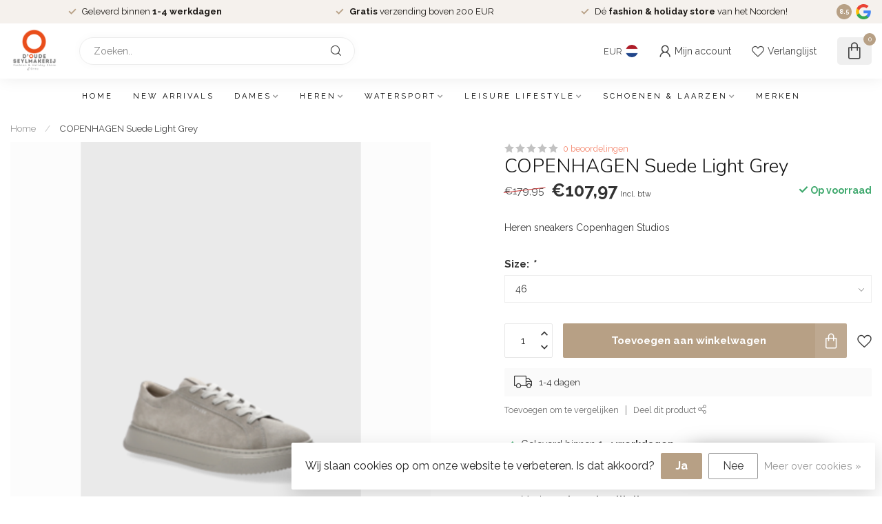

--- FILE ---
content_type: text/html;charset=utf-8
request_url: https://www.oudeseylmakerij.nl/copenhagen-suede-light-grey.html
body_size: 31608
content:
<!DOCTYPE html>
<html lang="nl">
  <head>
<link rel="preconnect" href="https://cdn.webshopapp.com">
<link rel="preconnect" href="https://fonts.googleapis.com">
<link rel="preconnect" href="https://fonts.gstatic.com" crossorigin>
<!--

    Theme Proxima | v1.0.0.1807202501_0_254877
    Theme designed and created by Dyvelopment - We are true e-commerce heroes!

    For custom Lightspeed eCom development or design contact us at www.dyvelopment.com

      _____                  _                                  _   
     |  __ \                | |                                | |  
     | |  | |_   ___   _____| | ___  _ __  _ __ ___   ___ _ __ | |_ 
     | |  | | | | \ \ / / _ \ |/ _ \| '_ \| '_ ` _ \ / _ \ '_ \| __|
     | |__| | |_| |\ V /  __/ | (_) | |_) | | | | | |  __/ | | | |_ 
     |_____/ \__, | \_/ \___|_|\___/| .__/|_| |_| |_|\___|_| |_|\__|
              __/ |                 | |                             
             |___/                  |_|                             
-->


<meta charset="utf-8"/>
<!-- [START] 'blocks/head.rain' -->
<!--

  (c) 2008-2025 Lightspeed Netherlands B.V.
  http://www.lightspeedhq.com
  Generated: 29-11-2025 @ 17:07:15

-->
<link rel="canonical" href="https://www.oudeseylmakerij.nl/copenhagen-suede-light-grey.html"/>
<link rel="alternate" href="https://www.oudeseylmakerij.nl/index.rss" type="application/rss+xml" title="Nieuwe producten"/>
<link href="https://cdn.webshopapp.com/assets/cookielaw.css?2025-02-20" rel="stylesheet" type="text/css"/>
<meta name="robots" content="noodp,noydir"/>
<meta name="google-site-verification" content="1bGhlhOX7Dcso0yQTR3kWSfgGJC2DFE7e5FIPSsiwmg"/>
<meta name="google-site-verification" content="Jkt6hYXA-lvylw4Wk9SpigtgrLkyt49HNAzSlaf1-Ws"/>
<meta property="og:url" content="https://www.oudeseylmakerij.nl/copenhagen-suede-light-grey.html?source=facebook"/>
<meta property="og:site_name" content="d&#039;Oude Seylmakerij"/>
<meta property="og:title" content="COPENHAGEN Suede Light Grey"/>
<meta property="og:description" content="Heren sneakers Copenhagen Studios"/>
<meta property="og:image" content="https://cdn.webshopapp.com/shops/254877/files/441595576/copenhagen-suede-light-grey.jpg"/>
<!--[if lt IE 9]>
<script src="https://cdn.webshopapp.com/assets/html5shiv.js?2025-02-20"></script>
<![endif]-->
<!-- [END] 'blocks/head.rain' -->

<title>COPENHAGEN Suede Light Grey - d&#039;Oude Seylmakerij</title>

<meta name="dyapps-addons-enabled" content="false">
<meta name="dyapps-addons-version" content="2022081001">
<meta name="dyapps-theme-name" content="Proxima">
<meta name="dyapps-theme-editor" content="false">

<meta name="description" content="Heren sneakers Copenhagen Studios" />
<meta name="keywords" content="COPENHAGEN, Suede, Light, Grey, herenkleding, dameskleding, friesland, kleding, dubarry, Lacoste, roosenstein en wolke, musto,, holebrook, pennandink, mos mosh, POM, ana alcazar, vakantie, polo, shorts, sweater, jurkje, laarzen, waterdicht, mode, fas" />

<meta http-equiv="X-UA-Compatible" content="IE=edge">
<meta name="viewport" content="width=device-width, initial-scale=1">

<link rel="shortcut icon" href="https://cdn.webshopapp.com/shops/254877/themes/174539/v/2733104/assets/favicon.ico?20251012140331" type="image/x-icon" />
<link rel="preload" as="image" href="https://cdn.webshopapp.com/shops/254877/themes/174539/v/2732749/assets/logo.png?20251008203544">


	<link rel="preload" as="image" href="https://cdn.webshopapp.com/shops/254877/files/441595576/650x650x2/copenhagen-suede-light-grey.jpg">

<script src="https://cdn.webshopapp.com/shops/254877/themes/174539/assets/jquery-1-12-4-min.js?2025101214033120210102171433" defer></script>
<script>if(navigator.userAgent.indexOf("MSIE ") > -1 || navigator.userAgent.indexOf("Trident/") > -1) { document.write('<script src="https://cdn.webshopapp.com/shops/254877/themes/174539/assets/intersection-observer-polyfill.js?2025101214033120210102171433">\x3C/script>') }</script>

<style>/*!
 * Bootstrap Reboot v4.6.1 (https://getbootstrap.com/)
 * Copyright 2011-2021 The Bootstrap Authors
 * Copyright 2011-2021 Twitter, Inc.
 * Licensed under MIT (https://github.com/twbs/bootstrap/blob/main/LICENSE)
 * Forked from Normalize.css, licensed MIT (https://github.com/necolas/normalize.css/blob/master/LICENSE.md)
 */*,*::before,*::after{box-sizing:border-box}html{font-family:sans-serif;line-height:1.15;-webkit-text-size-adjust:100%;-webkit-tap-highlight-color:rgba(0,0,0,0)}article,aside,figcaption,figure,footer,header,hgroup,main,nav,section{display:block}body{margin:0;font-family:-apple-system,BlinkMacSystemFont,"Segoe UI",Roboto,"Helvetica Neue",Arial,"Noto Sans","Liberation Sans",sans-serif,"Apple Color Emoji","Segoe UI Emoji","Segoe UI Symbol","Noto Color Emoji";font-size:1rem;font-weight:400;line-height:1.42857143;color:#212529;text-align:left;background-color:#fff}[tabindex="-1"]:focus:not(:focus-visible){outline:0 !important}hr{box-sizing:content-box;height:0;overflow:visible}h1,h2,h3,h4,h5,h6{margin-top:0;margin-bottom:.5rem}p{margin-top:0;margin-bottom:1rem}abbr[title],abbr[data-original-title]{text-decoration:underline;text-decoration:underline dotted;cursor:help;border-bottom:0;text-decoration-skip-ink:none}address{margin-bottom:1rem;font-style:normal;line-height:inherit}ol,ul,dl{margin-top:0;margin-bottom:1rem}ol ol,ul ul,ol ul,ul ol{margin-bottom:0}dt{font-weight:700}dd{margin-bottom:.5rem;margin-left:0}blockquote{margin:0 0 1rem}b,strong{font-weight:bolder}small{font-size:80%}sub,sup{position:relative;font-size:75%;line-height:0;vertical-align:baseline}sub{bottom:-0.25em}sup{top:-0.5em}a{color:#007bff;text-decoration:none;background-color:transparent}a:hover{color:#0056b3;text-decoration:underline}a:not([href]):not([class]){color:inherit;text-decoration:none}a:not([href]):not([class]):hover{color:inherit;text-decoration:none}pre,code,kbd,samp{font-family:SFMono-Regular,Menlo,Monaco,Consolas,"Liberation Mono","Courier New",monospace;font-size:1em}pre{margin-top:0;margin-bottom:1rem;overflow:auto;-ms-overflow-style:scrollbar}figure{margin:0 0 1rem}img{vertical-align:middle;border-style:none}svg{overflow:hidden;vertical-align:middle}table{border-collapse:collapse}caption{padding-top:.75rem;padding-bottom:.75rem;color:#6c757d;text-align:left;caption-side:bottom}th{text-align:inherit;text-align:-webkit-match-parent}label{display:inline-block;margin-bottom:.5rem}button{border-radius:0}button:focus:not(:focus-visible){outline:0}input,button,select,optgroup,textarea{margin:0;font-family:inherit;font-size:inherit;line-height:inherit}button,input{overflow:visible}button,select{text-transform:none}[role=button]{cursor:pointer}select{word-wrap:normal}button,[type=button],[type=reset],[type=submit]{-webkit-appearance:button}button:not(:disabled),[type=button]:not(:disabled),[type=reset]:not(:disabled),[type=submit]:not(:disabled){cursor:pointer}button::-moz-focus-inner,[type=button]::-moz-focus-inner,[type=reset]::-moz-focus-inner,[type=submit]::-moz-focus-inner{padding:0;border-style:none}input[type=radio],input[type=checkbox]{box-sizing:border-box;padding:0}textarea{overflow:auto;resize:vertical}fieldset{min-width:0;padding:0;margin:0;border:0}legend{display:block;width:100%;max-width:100%;padding:0;margin-bottom:.5rem;font-size:1.5rem;line-height:inherit;color:inherit;white-space:normal}progress{vertical-align:baseline}[type=number]::-webkit-inner-spin-button,[type=number]::-webkit-outer-spin-button{height:auto}[type=search]{outline-offset:-2px;-webkit-appearance:none}[type=search]::-webkit-search-decoration{-webkit-appearance:none}::-webkit-file-upload-button{font:inherit;-webkit-appearance:button}output{display:inline-block}summary{display:list-item;cursor:pointer}template{display:none}[hidden]{display:none !important}/*!
 * Bootstrap Grid v4.6.1 (https://getbootstrap.com/)
 * Copyright 2011-2021 The Bootstrap Authors
 * Copyright 2011-2021 Twitter, Inc.
 * Licensed under MIT (https://github.com/twbs/bootstrap/blob/main/LICENSE)
 */html{box-sizing:border-box;-ms-overflow-style:scrollbar}*,*::before,*::after{box-sizing:inherit}.container,.container-fluid,.container-xl,.container-lg,.container-md,.container-sm{width:100%;padding-right:15px;padding-left:15px;margin-right:auto;margin-left:auto}@media(min-width: 576px){.container-sm,.container{max-width:540px}}@media(min-width: 768px){.container-md,.container-sm,.container{max-width:720px}}@media(min-width: 992px){.container-lg,.container-md,.container-sm,.container{max-width:960px}}@media(min-width: 1200px){.container-xl,.container-lg,.container-md,.container-sm,.container{max-width:1140px}}.row{display:flex;flex-wrap:wrap;margin-right:-15px;margin-left:-15px}.no-gutters{margin-right:0;margin-left:0}.no-gutters>.col,.no-gutters>[class*=col-]{padding-right:0;padding-left:0}.col-xl,.col-xl-auto,.col-xl-12,.col-xl-11,.col-xl-10,.col-xl-9,.col-xl-8,.col-xl-7,.col-xl-6,.col-xl-5,.col-xl-4,.col-xl-3,.col-xl-2,.col-xl-1,.col-lg,.col-lg-auto,.col-lg-12,.col-lg-11,.col-lg-10,.col-lg-9,.col-lg-8,.col-lg-7,.col-lg-6,.col-lg-5,.col-lg-4,.col-lg-3,.col-lg-2,.col-lg-1,.col-md,.col-md-auto,.col-md-12,.col-md-11,.col-md-10,.col-md-9,.col-md-8,.col-md-7,.col-md-6,.col-md-5,.col-md-4,.col-md-3,.col-md-2,.col-md-1,.col-sm,.col-sm-auto,.col-sm-12,.col-sm-11,.col-sm-10,.col-sm-9,.col-sm-8,.col-sm-7,.col-sm-6,.col-sm-5,.col-sm-4,.col-sm-3,.col-sm-2,.col-sm-1,.col,.col-auto,.col-12,.col-11,.col-10,.col-9,.col-8,.col-7,.col-6,.col-5,.col-4,.col-3,.col-2,.col-1{position:relative;width:100%;padding-right:15px;padding-left:15px}.col{flex-basis:0;flex-grow:1;max-width:100%}.row-cols-1>*{flex:0 0 100%;max-width:100%}.row-cols-2>*{flex:0 0 50%;max-width:50%}.row-cols-3>*{flex:0 0 33.3333333333%;max-width:33.3333333333%}.row-cols-4>*{flex:0 0 25%;max-width:25%}.row-cols-5>*{flex:0 0 20%;max-width:20%}.row-cols-6>*{flex:0 0 16.6666666667%;max-width:16.6666666667%}.col-auto{flex:0 0 auto;width:auto;max-width:100%}.col-1{flex:0 0 8.33333333%;max-width:8.33333333%}.col-2{flex:0 0 16.66666667%;max-width:16.66666667%}.col-3{flex:0 0 25%;max-width:25%}.col-4{flex:0 0 33.33333333%;max-width:33.33333333%}.col-5{flex:0 0 41.66666667%;max-width:41.66666667%}.col-6{flex:0 0 50%;max-width:50%}.col-7{flex:0 0 58.33333333%;max-width:58.33333333%}.col-8{flex:0 0 66.66666667%;max-width:66.66666667%}.col-9{flex:0 0 75%;max-width:75%}.col-10{flex:0 0 83.33333333%;max-width:83.33333333%}.col-11{flex:0 0 91.66666667%;max-width:91.66666667%}.col-12{flex:0 0 100%;max-width:100%}.order-first{order:-1}.order-last{order:13}.order-0{order:0}.order-1{order:1}.order-2{order:2}.order-3{order:3}.order-4{order:4}.order-5{order:5}.order-6{order:6}.order-7{order:7}.order-8{order:8}.order-9{order:9}.order-10{order:10}.order-11{order:11}.order-12{order:12}.offset-1{margin-left:8.33333333%}.offset-2{margin-left:16.66666667%}.offset-3{margin-left:25%}.offset-4{margin-left:33.33333333%}.offset-5{margin-left:41.66666667%}.offset-6{margin-left:50%}.offset-7{margin-left:58.33333333%}.offset-8{margin-left:66.66666667%}.offset-9{margin-left:75%}.offset-10{margin-left:83.33333333%}.offset-11{margin-left:91.66666667%}@media(min-width: 576px){.col-sm{flex-basis:0;flex-grow:1;max-width:100%}.row-cols-sm-1>*{flex:0 0 100%;max-width:100%}.row-cols-sm-2>*{flex:0 0 50%;max-width:50%}.row-cols-sm-3>*{flex:0 0 33.3333333333%;max-width:33.3333333333%}.row-cols-sm-4>*{flex:0 0 25%;max-width:25%}.row-cols-sm-5>*{flex:0 0 20%;max-width:20%}.row-cols-sm-6>*{flex:0 0 16.6666666667%;max-width:16.6666666667%}.col-sm-auto{flex:0 0 auto;width:auto;max-width:100%}.col-sm-1{flex:0 0 8.33333333%;max-width:8.33333333%}.col-sm-2{flex:0 0 16.66666667%;max-width:16.66666667%}.col-sm-3{flex:0 0 25%;max-width:25%}.col-sm-4{flex:0 0 33.33333333%;max-width:33.33333333%}.col-sm-5{flex:0 0 41.66666667%;max-width:41.66666667%}.col-sm-6{flex:0 0 50%;max-width:50%}.col-sm-7{flex:0 0 58.33333333%;max-width:58.33333333%}.col-sm-8{flex:0 0 66.66666667%;max-width:66.66666667%}.col-sm-9{flex:0 0 75%;max-width:75%}.col-sm-10{flex:0 0 83.33333333%;max-width:83.33333333%}.col-sm-11{flex:0 0 91.66666667%;max-width:91.66666667%}.col-sm-12{flex:0 0 100%;max-width:100%}.order-sm-first{order:-1}.order-sm-last{order:13}.order-sm-0{order:0}.order-sm-1{order:1}.order-sm-2{order:2}.order-sm-3{order:3}.order-sm-4{order:4}.order-sm-5{order:5}.order-sm-6{order:6}.order-sm-7{order:7}.order-sm-8{order:8}.order-sm-9{order:9}.order-sm-10{order:10}.order-sm-11{order:11}.order-sm-12{order:12}.offset-sm-0{margin-left:0}.offset-sm-1{margin-left:8.33333333%}.offset-sm-2{margin-left:16.66666667%}.offset-sm-3{margin-left:25%}.offset-sm-4{margin-left:33.33333333%}.offset-sm-5{margin-left:41.66666667%}.offset-sm-6{margin-left:50%}.offset-sm-7{margin-left:58.33333333%}.offset-sm-8{margin-left:66.66666667%}.offset-sm-9{margin-left:75%}.offset-sm-10{margin-left:83.33333333%}.offset-sm-11{margin-left:91.66666667%}}@media(min-width: 768px){.col-md{flex-basis:0;flex-grow:1;max-width:100%}.row-cols-md-1>*{flex:0 0 100%;max-width:100%}.row-cols-md-2>*{flex:0 0 50%;max-width:50%}.row-cols-md-3>*{flex:0 0 33.3333333333%;max-width:33.3333333333%}.row-cols-md-4>*{flex:0 0 25%;max-width:25%}.row-cols-md-5>*{flex:0 0 20%;max-width:20%}.row-cols-md-6>*{flex:0 0 16.6666666667%;max-width:16.6666666667%}.col-md-auto{flex:0 0 auto;width:auto;max-width:100%}.col-md-1{flex:0 0 8.33333333%;max-width:8.33333333%}.col-md-2{flex:0 0 16.66666667%;max-width:16.66666667%}.col-md-3{flex:0 0 25%;max-width:25%}.col-md-4{flex:0 0 33.33333333%;max-width:33.33333333%}.col-md-5{flex:0 0 41.66666667%;max-width:41.66666667%}.col-md-6{flex:0 0 50%;max-width:50%}.col-md-7{flex:0 0 58.33333333%;max-width:58.33333333%}.col-md-8{flex:0 0 66.66666667%;max-width:66.66666667%}.col-md-9{flex:0 0 75%;max-width:75%}.col-md-10{flex:0 0 83.33333333%;max-width:83.33333333%}.col-md-11{flex:0 0 91.66666667%;max-width:91.66666667%}.col-md-12{flex:0 0 100%;max-width:100%}.order-md-first{order:-1}.order-md-last{order:13}.order-md-0{order:0}.order-md-1{order:1}.order-md-2{order:2}.order-md-3{order:3}.order-md-4{order:4}.order-md-5{order:5}.order-md-6{order:6}.order-md-7{order:7}.order-md-8{order:8}.order-md-9{order:9}.order-md-10{order:10}.order-md-11{order:11}.order-md-12{order:12}.offset-md-0{margin-left:0}.offset-md-1{margin-left:8.33333333%}.offset-md-2{margin-left:16.66666667%}.offset-md-3{margin-left:25%}.offset-md-4{margin-left:33.33333333%}.offset-md-5{margin-left:41.66666667%}.offset-md-6{margin-left:50%}.offset-md-7{margin-left:58.33333333%}.offset-md-8{margin-left:66.66666667%}.offset-md-9{margin-left:75%}.offset-md-10{margin-left:83.33333333%}.offset-md-11{margin-left:91.66666667%}}@media(min-width: 992px){.col-lg{flex-basis:0;flex-grow:1;max-width:100%}.row-cols-lg-1>*{flex:0 0 100%;max-width:100%}.row-cols-lg-2>*{flex:0 0 50%;max-width:50%}.row-cols-lg-3>*{flex:0 0 33.3333333333%;max-width:33.3333333333%}.row-cols-lg-4>*{flex:0 0 25%;max-width:25%}.row-cols-lg-5>*{flex:0 0 20%;max-width:20%}.row-cols-lg-6>*{flex:0 0 16.6666666667%;max-width:16.6666666667%}.col-lg-auto{flex:0 0 auto;width:auto;max-width:100%}.col-lg-1{flex:0 0 8.33333333%;max-width:8.33333333%}.col-lg-2{flex:0 0 16.66666667%;max-width:16.66666667%}.col-lg-3{flex:0 0 25%;max-width:25%}.col-lg-4{flex:0 0 33.33333333%;max-width:33.33333333%}.col-lg-5{flex:0 0 41.66666667%;max-width:41.66666667%}.col-lg-6{flex:0 0 50%;max-width:50%}.col-lg-7{flex:0 0 58.33333333%;max-width:58.33333333%}.col-lg-8{flex:0 0 66.66666667%;max-width:66.66666667%}.col-lg-9{flex:0 0 75%;max-width:75%}.col-lg-10{flex:0 0 83.33333333%;max-width:83.33333333%}.col-lg-11{flex:0 0 91.66666667%;max-width:91.66666667%}.col-lg-12{flex:0 0 100%;max-width:100%}.order-lg-first{order:-1}.order-lg-last{order:13}.order-lg-0{order:0}.order-lg-1{order:1}.order-lg-2{order:2}.order-lg-3{order:3}.order-lg-4{order:4}.order-lg-5{order:5}.order-lg-6{order:6}.order-lg-7{order:7}.order-lg-8{order:8}.order-lg-9{order:9}.order-lg-10{order:10}.order-lg-11{order:11}.order-lg-12{order:12}.offset-lg-0{margin-left:0}.offset-lg-1{margin-left:8.33333333%}.offset-lg-2{margin-left:16.66666667%}.offset-lg-3{margin-left:25%}.offset-lg-4{margin-left:33.33333333%}.offset-lg-5{margin-left:41.66666667%}.offset-lg-6{margin-left:50%}.offset-lg-7{margin-left:58.33333333%}.offset-lg-8{margin-left:66.66666667%}.offset-lg-9{margin-left:75%}.offset-lg-10{margin-left:83.33333333%}.offset-lg-11{margin-left:91.66666667%}}@media(min-width: 1200px){.col-xl{flex-basis:0;flex-grow:1;max-width:100%}.row-cols-xl-1>*{flex:0 0 100%;max-width:100%}.row-cols-xl-2>*{flex:0 0 50%;max-width:50%}.row-cols-xl-3>*{flex:0 0 33.3333333333%;max-width:33.3333333333%}.row-cols-xl-4>*{flex:0 0 25%;max-width:25%}.row-cols-xl-5>*{flex:0 0 20%;max-width:20%}.row-cols-xl-6>*{flex:0 0 16.6666666667%;max-width:16.6666666667%}.col-xl-auto{flex:0 0 auto;width:auto;max-width:100%}.col-xl-1{flex:0 0 8.33333333%;max-width:8.33333333%}.col-xl-2{flex:0 0 16.66666667%;max-width:16.66666667%}.col-xl-3{flex:0 0 25%;max-width:25%}.col-xl-4{flex:0 0 33.33333333%;max-width:33.33333333%}.col-xl-5{flex:0 0 41.66666667%;max-width:41.66666667%}.col-xl-6{flex:0 0 50%;max-width:50%}.col-xl-7{flex:0 0 58.33333333%;max-width:58.33333333%}.col-xl-8{flex:0 0 66.66666667%;max-width:66.66666667%}.col-xl-9{flex:0 0 75%;max-width:75%}.col-xl-10{flex:0 0 83.33333333%;max-width:83.33333333%}.col-xl-11{flex:0 0 91.66666667%;max-width:91.66666667%}.col-xl-12{flex:0 0 100%;max-width:100%}.order-xl-first{order:-1}.order-xl-last{order:13}.order-xl-0{order:0}.order-xl-1{order:1}.order-xl-2{order:2}.order-xl-3{order:3}.order-xl-4{order:4}.order-xl-5{order:5}.order-xl-6{order:6}.order-xl-7{order:7}.order-xl-8{order:8}.order-xl-9{order:9}.order-xl-10{order:10}.order-xl-11{order:11}.order-xl-12{order:12}.offset-xl-0{margin-left:0}.offset-xl-1{margin-left:8.33333333%}.offset-xl-2{margin-left:16.66666667%}.offset-xl-3{margin-left:25%}.offset-xl-4{margin-left:33.33333333%}.offset-xl-5{margin-left:41.66666667%}.offset-xl-6{margin-left:50%}.offset-xl-7{margin-left:58.33333333%}.offset-xl-8{margin-left:66.66666667%}.offset-xl-9{margin-left:75%}.offset-xl-10{margin-left:83.33333333%}.offset-xl-11{margin-left:91.66666667%}}.d-none{display:none !important}.d-inline{display:inline !important}.d-inline-block{display:inline-block !important}.d-block{display:block !important}.d-table{display:table !important}.d-table-row{display:table-row !important}.d-table-cell{display:table-cell !important}.d-flex{display:flex !important}.d-inline-flex{display:inline-flex !important}@media(min-width: 576px){.d-sm-none{display:none !important}.d-sm-inline{display:inline !important}.d-sm-inline-block{display:inline-block !important}.d-sm-block{display:block !important}.d-sm-table{display:table !important}.d-sm-table-row{display:table-row !important}.d-sm-table-cell{display:table-cell !important}.d-sm-flex{display:flex !important}.d-sm-inline-flex{display:inline-flex !important}}@media(min-width: 768px){.d-md-none{display:none !important}.d-md-inline{display:inline !important}.d-md-inline-block{display:inline-block !important}.d-md-block{display:block !important}.d-md-table{display:table !important}.d-md-table-row{display:table-row !important}.d-md-table-cell{display:table-cell !important}.d-md-flex{display:flex !important}.d-md-inline-flex{display:inline-flex !important}}@media(min-width: 992px){.d-lg-none{display:none !important}.d-lg-inline{display:inline !important}.d-lg-inline-block{display:inline-block !important}.d-lg-block{display:block !important}.d-lg-table{display:table !important}.d-lg-table-row{display:table-row !important}.d-lg-table-cell{display:table-cell !important}.d-lg-flex{display:flex !important}.d-lg-inline-flex{display:inline-flex !important}}@media(min-width: 1200px){.d-xl-none{display:none !important}.d-xl-inline{display:inline !important}.d-xl-inline-block{display:inline-block !important}.d-xl-block{display:block !important}.d-xl-table{display:table !important}.d-xl-table-row{display:table-row !important}.d-xl-table-cell{display:table-cell !important}.d-xl-flex{display:flex !important}.d-xl-inline-flex{display:inline-flex !important}}@media print{.d-print-none{display:none !important}.d-print-inline{display:inline !important}.d-print-inline-block{display:inline-block !important}.d-print-block{display:block !important}.d-print-table{display:table !important}.d-print-table-row{display:table-row !important}.d-print-table-cell{display:table-cell !important}.d-print-flex{display:flex !important}.d-print-inline-flex{display:inline-flex !important}}.flex-row{flex-direction:row !important}.flex-column{flex-direction:column !important}.flex-row-reverse{flex-direction:row-reverse !important}.flex-column-reverse{flex-direction:column-reverse !important}.flex-wrap{flex-wrap:wrap !important}.flex-nowrap{flex-wrap:nowrap !important}.flex-wrap-reverse{flex-wrap:wrap-reverse !important}.flex-fill{flex:1 1 auto !important}.flex-grow-0{flex-grow:0 !important}.flex-grow-1{flex-grow:1 !important}.flex-shrink-0{flex-shrink:0 !important}.flex-shrink-1{flex-shrink:1 !important}.justify-content-start{justify-content:flex-start !important}.justify-content-end{justify-content:flex-end !important}.justify-content-center{justify-content:center !important}.justify-content-between{justify-content:space-between !important}.justify-content-around{justify-content:space-around !important}.align-items-start{align-items:flex-start !important}.align-items-end{align-items:flex-end !important}.align-items-center{align-items:center !important}.align-items-baseline{align-items:baseline !important}.align-items-stretch{align-items:stretch !important}.align-content-start{align-content:flex-start !important}.align-content-end{align-content:flex-end !important}.align-content-center{align-content:center !important}.align-content-between{align-content:space-between !important}.align-content-around{align-content:space-around !important}.align-content-stretch{align-content:stretch !important}.align-self-auto{align-self:auto !important}.align-self-start{align-self:flex-start !important}.align-self-end{align-self:flex-end !important}.align-self-center{align-self:center !important}.align-self-baseline{align-self:baseline !important}.align-self-stretch{align-self:stretch !important}@media(min-width: 576px){.flex-sm-row{flex-direction:row !important}.flex-sm-column{flex-direction:column !important}.flex-sm-row-reverse{flex-direction:row-reverse !important}.flex-sm-column-reverse{flex-direction:column-reverse !important}.flex-sm-wrap{flex-wrap:wrap !important}.flex-sm-nowrap{flex-wrap:nowrap !important}.flex-sm-wrap-reverse{flex-wrap:wrap-reverse !important}.flex-sm-fill{flex:1 1 auto !important}.flex-sm-grow-0{flex-grow:0 !important}.flex-sm-grow-1{flex-grow:1 !important}.flex-sm-shrink-0{flex-shrink:0 !important}.flex-sm-shrink-1{flex-shrink:1 !important}.justify-content-sm-start{justify-content:flex-start !important}.justify-content-sm-end{justify-content:flex-end !important}.justify-content-sm-center{justify-content:center !important}.justify-content-sm-between{justify-content:space-between !important}.justify-content-sm-around{justify-content:space-around !important}.align-items-sm-start{align-items:flex-start !important}.align-items-sm-end{align-items:flex-end !important}.align-items-sm-center{align-items:center !important}.align-items-sm-baseline{align-items:baseline !important}.align-items-sm-stretch{align-items:stretch !important}.align-content-sm-start{align-content:flex-start !important}.align-content-sm-end{align-content:flex-end !important}.align-content-sm-center{align-content:center !important}.align-content-sm-between{align-content:space-between !important}.align-content-sm-around{align-content:space-around !important}.align-content-sm-stretch{align-content:stretch !important}.align-self-sm-auto{align-self:auto !important}.align-self-sm-start{align-self:flex-start !important}.align-self-sm-end{align-self:flex-end !important}.align-self-sm-center{align-self:center !important}.align-self-sm-baseline{align-self:baseline !important}.align-self-sm-stretch{align-self:stretch !important}}@media(min-width: 768px){.flex-md-row{flex-direction:row !important}.flex-md-column{flex-direction:column !important}.flex-md-row-reverse{flex-direction:row-reverse !important}.flex-md-column-reverse{flex-direction:column-reverse !important}.flex-md-wrap{flex-wrap:wrap !important}.flex-md-nowrap{flex-wrap:nowrap !important}.flex-md-wrap-reverse{flex-wrap:wrap-reverse !important}.flex-md-fill{flex:1 1 auto !important}.flex-md-grow-0{flex-grow:0 !important}.flex-md-grow-1{flex-grow:1 !important}.flex-md-shrink-0{flex-shrink:0 !important}.flex-md-shrink-1{flex-shrink:1 !important}.justify-content-md-start{justify-content:flex-start !important}.justify-content-md-end{justify-content:flex-end !important}.justify-content-md-center{justify-content:center !important}.justify-content-md-between{justify-content:space-between !important}.justify-content-md-around{justify-content:space-around !important}.align-items-md-start{align-items:flex-start !important}.align-items-md-end{align-items:flex-end !important}.align-items-md-center{align-items:center !important}.align-items-md-baseline{align-items:baseline !important}.align-items-md-stretch{align-items:stretch !important}.align-content-md-start{align-content:flex-start !important}.align-content-md-end{align-content:flex-end !important}.align-content-md-center{align-content:center !important}.align-content-md-between{align-content:space-between !important}.align-content-md-around{align-content:space-around !important}.align-content-md-stretch{align-content:stretch !important}.align-self-md-auto{align-self:auto !important}.align-self-md-start{align-self:flex-start !important}.align-self-md-end{align-self:flex-end !important}.align-self-md-center{align-self:center !important}.align-self-md-baseline{align-self:baseline !important}.align-self-md-stretch{align-self:stretch !important}}@media(min-width: 992px){.flex-lg-row{flex-direction:row !important}.flex-lg-column{flex-direction:column !important}.flex-lg-row-reverse{flex-direction:row-reverse !important}.flex-lg-column-reverse{flex-direction:column-reverse !important}.flex-lg-wrap{flex-wrap:wrap !important}.flex-lg-nowrap{flex-wrap:nowrap !important}.flex-lg-wrap-reverse{flex-wrap:wrap-reverse !important}.flex-lg-fill{flex:1 1 auto !important}.flex-lg-grow-0{flex-grow:0 !important}.flex-lg-grow-1{flex-grow:1 !important}.flex-lg-shrink-0{flex-shrink:0 !important}.flex-lg-shrink-1{flex-shrink:1 !important}.justify-content-lg-start{justify-content:flex-start !important}.justify-content-lg-end{justify-content:flex-end !important}.justify-content-lg-center{justify-content:center !important}.justify-content-lg-between{justify-content:space-between !important}.justify-content-lg-around{justify-content:space-around !important}.align-items-lg-start{align-items:flex-start !important}.align-items-lg-end{align-items:flex-end !important}.align-items-lg-center{align-items:center !important}.align-items-lg-baseline{align-items:baseline !important}.align-items-lg-stretch{align-items:stretch !important}.align-content-lg-start{align-content:flex-start !important}.align-content-lg-end{align-content:flex-end !important}.align-content-lg-center{align-content:center !important}.align-content-lg-between{align-content:space-between !important}.align-content-lg-around{align-content:space-around !important}.align-content-lg-stretch{align-content:stretch !important}.align-self-lg-auto{align-self:auto !important}.align-self-lg-start{align-self:flex-start !important}.align-self-lg-end{align-self:flex-end !important}.align-self-lg-center{align-self:center !important}.align-self-lg-baseline{align-self:baseline !important}.align-self-lg-stretch{align-self:stretch !important}}@media(min-width: 1200px){.flex-xl-row{flex-direction:row !important}.flex-xl-column{flex-direction:column !important}.flex-xl-row-reverse{flex-direction:row-reverse !important}.flex-xl-column-reverse{flex-direction:column-reverse !important}.flex-xl-wrap{flex-wrap:wrap !important}.flex-xl-nowrap{flex-wrap:nowrap !important}.flex-xl-wrap-reverse{flex-wrap:wrap-reverse !important}.flex-xl-fill{flex:1 1 auto !important}.flex-xl-grow-0{flex-grow:0 !important}.flex-xl-grow-1{flex-grow:1 !important}.flex-xl-shrink-0{flex-shrink:0 !important}.flex-xl-shrink-1{flex-shrink:1 !important}.justify-content-xl-start{justify-content:flex-start !important}.justify-content-xl-end{justify-content:flex-end !important}.justify-content-xl-center{justify-content:center !important}.justify-content-xl-between{justify-content:space-between !important}.justify-content-xl-around{justify-content:space-around !important}.align-items-xl-start{align-items:flex-start !important}.align-items-xl-end{align-items:flex-end !important}.align-items-xl-center{align-items:center !important}.align-items-xl-baseline{align-items:baseline !important}.align-items-xl-stretch{align-items:stretch !important}.align-content-xl-start{align-content:flex-start !important}.align-content-xl-end{align-content:flex-end !important}.align-content-xl-center{align-content:center !important}.align-content-xl-between{align-content:space-between !important}.align-content-xl-around{align-content:space-around !important}.align-content-xl-stretch{align-content:stretch !important}.align-self-xl-auto{align-self:auto !important}.align-self-xl-start{align-self:flex-start !important}.align-self-xl-end{align-self:flex-end !important}.align-self-xl-center{align-self:center !important}.align-self-xl-baseline{align-self:baseline !important}.align-self-xl-stretch{align-self:stretch !important}}.m-0{margin:0 !important}.mt-0,.my-0{margin-top:0 !important}.mr-0,.mx-0{margin-right:0 !important}.mb-0,.my-0{margin-bottom:0 !important}.ml-0,.mx-0{margin-left:0 !important}.m-1{margin:5px !important}.mt-1,.my-1{margin-top:5px !important}.mr-1,.mx-1{margin-right:5px !important}.mb-1,.my-1{margin-bottom:5px !important}.ml-1,.mx-1{margin-left:5px !important}.m-2{margin:10px !important}.mt-2,.my-2{margin-top:10px !important}.mr-2,.mx-2{margin-right:10px !important}.mb-2,.my-2{margin-bottom:10px !important}.ml-2,.mx-2{margin-left:10px !important}.m-3{margin:15px !important}.mt-3,.my-3{margin-top:15px !important}.mr-3,.mx-3{margin-right:15px !important}.mb-3,.my-3{margin-bottom:15px !important}.ml-3,.mx-3{margin-left:15px !important}.m-4{margin:30px !important}.mt-4,.my-4{margin-top:30px !important}.mr-4,.mx-4{margin-right:30px !important}.mb-4,.my-4{margin-bottom:30px !important}.ml-4,.mx-4{margin-left:30px !important}.m-5{margin:50px !important}.mt-5,.my-5{margin-top:50px !important}.mr-5,.mx-5{margin-right:50px !important}.mb-5,.my-5{margin-bottom:50px !important}.ml-5,.mx-5{margin-left:50px !important}.m-6{margin:80px !important}.mt-6,.my-6{margin-top:80px !important}.mr-6,.mx-6{margin-right:80px !important}.mb-6,.my-6{margin-bottom:80px !important}.ml-6,.mx-6{margin-left:80px !important}.p-0{padding:0 !important}.pt-0,.py-0{padding-top:0 !important}.pr-0,.px-0{padding-right:0 !important}.pb-0,.py-0{padding-bottom:0 !important}.pl-0,.px-0{padding-left:0 !important}.p-1{padding:5px !important}.pt-1,.py-1{padding-top:5px !important}.pr-1,.px-1{padding-right:5px !important}.pb-1,.py-1{padding-bottom:5px !important}.pl-1,.px-1{padding-left:5px !important}.p-2{padding:10px !important}.pt-2,.py-2{padding-top:10px !important}.pr-2,.px-2{padding-right:10px !important}.pb-2,.py-2{padding-bottom:10px !important}.pl-2,.px-2{padding-left:10px !important}.p-3{padding:15px !important}.pt-3,.py-3{padding-top:15px !important}.pr-3,.px-3{padding-right:15px !important}.pb-3,.py-3{padding-bottom:15px !important}.pl-3,.px-3{padding-left:15px !important}.p-4{padding:30px !important}.pt-4,.py-4{padding-top:30px !important}.pr-4,.px-4{padding-right:30px !important}.pb-4,.py-4{padding-bottom:30px !important}.pl-4,.px-4{padding-left:30px !important}.p-5{padding:50px !important}.pt-5,.py-5{padding-top:50px !important}.pr-5,.px-5{padding-right:50px !important}.pb-5,.py-5{padding-bottom:50px !important}.pl-5,.px-5{padding-left:50px !important}.p-6{padding:80px !important}.pt-6,.py-6{padding-top:80px !important}.pr-6,.px-6{padding-right:80px !important}.pb-6,.py-6{padding-bottom:80px !important}.pl-6,.px-6{padding-left:80px !important}.m-n1{margin:-5px !important}.mt-n1,.my-n1{margin-top:-5px !important}.mr-n1,.mx-n1{margin-right:-5px !important}.mb-n1,.my-n1{margin-bottom:-5px !important}.ml-n1,.mx-n1{margin-left:-5px !important}.m-n2{margin:-10px !important}.mt-n2,.my-n2{margin-top:-10px !important}.mr-n2,.mx-n2{margin-right:-10px !important}.mb-n2,.my-n2{margin-bottom:-10px !important}.ml-n2,.mx-n2{margin-left:-10px !important}.m-n3{margin:-15px !important}.mt-n3,.my-n3{margin-top:-15px !important}.mr-n3,.mx-n3{margin-right:-15px !important}.mb-n3,.my-n3{margin-bottom:-15px !important}.ml-n3,.mx-n3{margin-left:-15px !important}.m-n4{margin:-30px !important}.mt-n4,.my-n4{margin-top:-30px !important}.mr-n4,.mx-n4{margin-right:-30px !important}.mb-n4,.my-n4{margin-bottom:-30px !important}.ml-n4,.mx-n4{margin-left:-30px !important}.m-n5{margin:-50px !important}.mt-n5,.my-n5{margin-top:-50px !important}.mr-n5,.mx-n5{margin-right:-50px !important}.mb-n5,.my-n5{margin-bottom:-50px !important}.ml-n5,.mx-n5{margin-left:-50px !important}.m-n6{margin:-80px !important}.mt-n6,.my-n6{margin-top:-80px !important}.mr-n6,.mx-n6{margin-right:-80px !important}.mb-n6,.my-n6{margin-bottom:-80px !important}.ml-n6,.mx-n6{margin-left:-80px !important}.m-auto{margin:auto !important}.mt-auto,.my-auto{margin-top:auto !important}.mr-auto,.mx-auto{margin-right:auto !important}.mb-auto,.my-auto{margin-bottom:auto !important}.ml-auto,.mx-auto{margin-left:auto !important}@media(min-width: 576px){.m-sm-0{margin:0 !important}.mt-sm-0,.my-sm-0{margin-top:0 !important}.mr-sm-0,.mx-sm-0{margin-right:0 !important}.mb-sm-0,.my-sm-0{margin-bottom:0 !important}.ml-sm-0,.mx-sm-0{margin-left:0 !important}.m-sm-1{margin:5px !important}.mt-sm-1,.my-sm-1{margin-top:5px !important}.mr-sm-1,.mx-sm-1{margin-right:5px !important}.mb-sm-1,.my-sm-1{margin-bottom:5px !important}.ml-sm-1,.mx-sm-1{margin-left:5px !important}.m-sm-2{margin:10px !important}.mt-sm-2,.my-sm-2{margin-top:10px !important}.mr-sm-2,.mx-sm-2{margin-right:10px !important}.mb-sm-2,.my-sm-2{margin-bottom:10px !important}.ml-sm-2,.mx-sm-2{margin-left:10px !important}.m-sm-3{margin:15px !important}.mt-sm-3,.my-sm-3{margin-top:15px !important}.mr-sm-3,.mx-sm-3{margin-right:15px !important}.mb-sm-3,.my-sm-3{margin-bottom:15px !important}.ml-sm-3,.mx-sm-3{margin-left:15px !important}.m-sm-4{margin:30px !important}.mt-sm-4,.my-sm-4{margin-top:30px !important}.mr-sm-4,.mx-sm-4{margin-right:30px !important}.mb-sm-4,.my-sm-4{margin-bottom:30px !important}.ml-sm-4,.mx-sm-4{margin-left:30px !important}.m-sm-5{margin:50px !important}.mt-sm-5,.my-sm-5{margin-top:50px !important}.mr-sm-5,.mx-sm-5{margin-right:50px !important}.mb-sm-5,.my-sm-5{margin-bottom:50px !important}.ml-sm-5,.mx-sm-5{margin-left:50px !important}.m-sm-6{margin:80px !important}.mt-sm-6,.my-sm-6{margin-top:80px !important}.mr-sm-6,.mx-sm-6{margin-right:80px !important}.mb-sm-6,.my-sm-6{margin-bottom:80px !important}.ml-sm-6,.mx-sm-6{margin-left:80px !important}.p-sm-0{padding:0 !important}.pt-sm-0,.py-sm-0{padding-top:0 !important}.pr-sm-0,.px-sm-0{padding-right:0 !important}.pb-sm-0,.py-sm-0{padding-bottom:0 !important}.pl-sm-0,.px-sm-0{padding-left:0 !important}.p-sm-1{padding:5px !important}.pt-sm-1,.py-sm-1{padding-top:5px !important}.pr-sm-1,.px-sm-1{padding-right:5px !important}.pb-sm-1,.py-sm-1{padding-bottom:5px !important}.pl-sm-1,.px-sm-1{padding-left:5px !important}.p-sm-2{padding:10px !important}.pt-sm-2,.py-sm-2{padding-top:10px !important}.pr-sm-2,.px-sm-2{padding-right:10px !important}.pb-sm-2,.py-sm-2{padding-bottom:10px !important}.pl-sm-2,.px-sm-2{padding-left:10px !important}.p-sm-3{padding:15px !important}.pt-sm-3,.py-sm-3{padding-top:15px !important}.pr-sm-3,.px-sm-3{padding-right:15px !important}.pb-sm-3,.py-sm-3{padding-bottom:15px !important}.pl-sm-3,.px-sm-3{padding-left:15px !important}.p-sm-4{padding:30px !important}.pt-sm-4,.py-sm-4{padding-top:30px !important}.pr-sm-4,.px-sm-4{padding-right:30px !important}.pb-sm-4,.py-sm-4{padding-bottom:30px !important}.pl-sm-4,.px-sm-4{padding-left:30px !important}.p-sm-5{padding:50px !important}.pt-sm-5,.py-sm-5{padding-top:50px !important}.pr-sm-5,.px-sm-5{padding-right:50px !important}.pb-sm-5,.py-sm-5{padding-bottom:50px !important}.pl-sm-5,.px-sm-5{padding-left:50px !important}.p-sm-6{padding:80px !important}.pt-sm-6,.py-sm-6{padding-top:80px !important}.pr-sm-6,.px-sm-6{padding-right:80px !important}.pb-sm-6,.py-sm-6{padding-bottom:80px !important}.pl-sm-6,.px-sm-6{padding-left:80px !important}.m-sm-n1{margin:-5px !important}.mt-sm-n1,.my-sm-n1{margin-top:-5px !important}.mr-sm-n1,.mx-sm-n1{margin-right:-5px !important}.mb-sm-n1,.my-sm-n1{margin-bottom:-5px !important}.ml-sm-n1,.mx-sm-n1{margin-left:-5px !important}.m-sm-n2{margin:-10px !important}.mt-sm-n2,.my-sm-n2{margin-top:-10px !important}.mr-sm-n2,.mx-sm-n2{margin-right:-10px !important}.mb-sm-n2,.my-sm-n2{margin-bottom:-10px !important}.ml-sm-n2,.mx-sm-n2{margin-left:-10px !important}.m-sm-n3{margin:-15px !important}.mt-sm-n3,.my-sm-n3{margin-top:-15px !important}.mr-sm-n3,.mx-sm-n3{margin-right:-15px !important}.mb-sm-n3,.my-sm-n3{margin-bottom:-15px !important}.ml-sm-n3,.mx-sm-n3{margin-left:-15px !important}.m-sm-n4{margin:-30px !important}.mt-sm-n4,.my-sm-n4{margin-top:-30px !important}.mr-sm-n4,.mx-sm-n4{margin-right:-30px !important}.mb-sm-n4,.my-sm-n4{margin-bottom:-30px !important}.ml-sm-n4,.mx-sm-n4{margin-left:-30px !important}.m-sm-n5{margin:-50px !important}.mt-sm-n5,.my-sm-n5{margin-top:-50px !important}.mr-sm-n5,.mx-sm-n5{margin-right:-50px !important}.mb-sm-n5,.my-sm-n5{margin-bottom:-50px !important}.ml-sm-n5,.mx-sm-n5{margin-left:-50px !important}.m-sm-n6{margin:-80px !important}.mt-sm-n6,.my-sm-n6{margin-top:-80px !important}.mr-sm-n6,.mx-sm-n6{margin-right:-80px !important}.mb-sm-n6,.my-sm-n6{margin-bottom:-80px !important}.ml-sm-n6,.mx-sm-n6{margin-left:-80px !important}.m-sm-auto{margin:auto !important}.mt-sm-auto,.my-sm-auto{margin-top:auto !important}.mr-sm-auto,.mx-sm-auto{margin-right:auto !important}.mb-sm-auto,.my-sm-auto{margin-bottom:auto !important}.ml-sm-auto,.mx-sm-auto{margin-left:auto !important}}@media(min-width: 768px){.m-md-0{margin:0 !important}.mt-md-0,.my-md-0{margin-top:0 !important}.mr-md-0,.mx-md-0{margin-right:0 !important}.mb-md-0,.my-md-0{margin-bottom:0 !important}.ml-md-0,.mx-md-0{margin-left:0 !important}.m-md-1{margin:5px !important}.mt-md-1,.my-md-1{margin-top:5px !important}.mr-md-1,.mx-md-1{margin-right:5px !important}.mb-md-1,.my-md-1{margin-bottom:5px !important}.ml-md-1,.mx-md-1{margin-left:5px !important}.m-md-2{margin:10px !important}.mt-md-2,.my-md-2{margin-top:10px !important}.mr-md-2,.mx-md-2{margin-right:10px !important}.mb-md-2,.my-md-2{margin-bottom:10px !important}.ml-md-2,.mx-md-2{margin-left:10px !important}.m-md-3{margin:15px !important}.mt-md-3,.my-md-3{margin-top:15px !important}.mr-md-3,.mx-md-3{margin-right:15px !important}.mb-md-3,.my-md-3{margin-bottom:15px !important}.ml-md-3,.mx-md-3{margin-left:15px !important}.m-md-4{margin:30px !important}.mt-md-4,.my-md-4{margin-top:30px !important}.mr-md-4,.mx-md-4{margin-right:30px !important}.mb-md-4,.my-md-4{margin-bottom:30px !important}.ml-md-4,.mx-md-4{margin-left:30px !important}.m-md-5{margin:50px !important}.mt-md-5,.my-md-5{margin-top:50px !important}.mr-md-5,.mx-md-5{margin-right:50px !important}.mb-md-5,.my-md-5{margin-bottom:50px !important}.ml-md-5,.mx-md-5{margin-left:50px !important}.m-md-6{margin:80px !important}.mt-md-6,.my-md-6{margin-top:80px !important}.mr-md-6,.mx-md-6{margin-right:80px !important}.mb-md-6,.my-md-6{margin-bottom:80px !important}.ml-md-6,.mx-md-6{margin-left:80px !important}.p-md-0{padding:0 !important}.pt-md-0,.py-md-0{padding-top:0 !important}.pr-md-0,.px-md-0{padding-right:0 !important}.pb-md-0,.py-md-0{padding-bottom:0 !important}.pl-md-0,.px-md-0{padding-left:0 !important}.p-md-1{padding:5px !important}.pt-md-1,.py-md-1{padding-top:5px !important}.pr-md-1,.px-md-1{padding-right:5px !important}.pb-md-1,.py-md-1{padding-bottom:5px !important}.pl-md-1,.px-md-1{padding-left:5px !important}.p-md-2{padding:10px !important}.pt-md-2,.py-md-2{padding-top:10px !important}.pr-md-2,.px-md-2{padding-right:10px !important}.pb-md-2,.py-md-2{padding-bottom:10px !important}.pl-md-2,.px-md-2{padding-left:10px !important}.p-md-3{padding:15px !important}.pt-md-3,.py-md-3{padding-top:15px !important}.pr-md-3,.px-md-3{padding-right:15px !important}.pb-md-3,.py-md-3{padding-bottom:15px !important}.pl-md-3,.px-md-3{padding-left:15px !important}.p-md-4{padding:30px !important}.pt-md-4,.py-md-4{padding-top:30px !important}.pr-md-4,.px-md-4{padding-right:30px !important}.pb-md-4,.py-md-4{padding-bottom:30px !important}.pl-md-4,.px-md-4{padding-left:30px !important}.p-md-5{padding:50px !important}.pt-md-5,.py-md-5{padding-top:50px !important}.pr-md-5,.px-md-5{padding-right:50px !important}.pb-md-5,.py-md-5{padding-bottom:50px !important}.pl-md-5,.px-md-5{padding-left:50px !important}.p-md-6{padding:80px !important}.pt-md-6,.py-md-6{padding-top:80px !important}.pr-md-6,.px-md-6{padding-right:80px !important}.pb-md-6,.py-md-6{padding-bottom:80px !important}.pl-md-6,.px-md-6{padding-left:80px !important}.m-md-n1{margin:-5px !important}.mt-md-n1,.my-md-n1{margin-top:-5px !important}.mr-md-n1,.mx-md-n1{margin-right:-5px !important}.mb-md-n1,.my-md-n1{margin-bottom:-5px !important}.ml-md-n1,.mx-md-n1{margin-left:-5px !important}.m-md-n2{margin:-10px !important}.mt-md-n2,.my-md-n2{margin-top:-10px !important}.mr-md-n2,.mx-md-n2{margin-right:-10px !important}.mb-md-n2,.my-md-n2{margin-bottom:-10px !important}.ml-md-n2,.mx-md-n2{margin-left:-10px !important}.m-md-n3{margin:-15px !important}.mt-md-n3,.my-md-n3{margin-top:-15px !important}.mr-md-n3,.mx-md-n3{margin-right:-15px !important}.mb-md-n3,.my-md-n3{margin-bottom:-15px !important}.ml-md-n3,.mx-md-n3{margin-left:-15px !important}.m-md-n4{margin:-30px !important}.mt-md-n4,.my-md-n4{margin-top:-30px !important}.mr-md-n4,.mx-md-n4{margin-right:-30px !important}.mb-md-n4,.my-md-n4{margin-bottom:-30px !important}.ml-md-n4,.mx-md-n4{margin-left:-30px !important}.m-md-n5{margin:-50px !important}.mt-md-n5,.my-md-n5{margin-top:-50px !important}.mr-md-n5,.mx-md-n5{margin-right:-50px !important}.mb-md-n5,.my-md-n5{margin-bottom:-50px !important}.ml-md-n5,.mx-md-n5{margin-left:-50px !important}.m-md-n6{margin:-80px !important}.mt-md-n6,.my-md-n6{margin-top:-80px !important}.mr-md-n6,.mx-md-n6{margin-right:-80px !important}.mb-md-n6,.my-md-n6{margin-bottom:-80px !important}.ml-md-n6,.mx-md-n6{margin-left:-80px !important}.m-md-auto{margin:auto !important}.mt-md-auto,.my-md-auto{margin-top:auto !important}.mr-md-auto,.mx-md-auto{margin-right:auto !important}.mb-md-auto,.my-md-auto{margin-bottom:auto !important}.ml-md-auto,.mx-md-auto{margin-left:auto !important}}@media(min-width: 992px){.m-lg-0{margin:0 !important}.mt-lg-0,.my-lg-0{margin-top:0 !important}.mr-lg-0,.mx-lg-0{margin-right:0 !important}.mb-lg-0,.my-lg-0{margin-bottom:0 !important}.ml-lg-0,.mx-lg-0{margin-left:0 !important}.m-lg-1{margin:5px !important}.mt-lg-1,.my-lg-1{margin-top:5px !important}.mr-lg-1,.mx-lg-1{margin-right:5px !important}.mb-lg-1,.my-lg-1{margin-bottom:5px !important}.ml-lg-1,.mx-lg-1{margin-left:5px !important}.m-lg-2{margin:10px !important}.mt-lg-2,.my-lg-2{margin-top:10px !important}.mr-lg-2,.mx-lg-2{margin-right:10px !important}.mb-lg-2,.my-lg-2{margin-bottom:10px !important}.ml-lg-2,.mx-lg-2{margin-left:10px !important}.m-lg-3{margin:15px !important}.mt-lg-3,.my-lg-3{margin-top:15px !important}.mr-lg-3,.mx-lg-3{margin-right:15px !important}.mb-lg-3,.my-lg-3{margin-bottom:15px !important}.ml-lg-3,.mx-lg-3{margin-left:15px !important}.m-lg-4{margin:30px !important}.mt-lg-4,.my-lg-4{margin-top:30px !important}.mr-lg-4,.mx-lg-4{margin-right:30px !important}.mb-lg-4,.my-lg-4{margin-bottom:30px !important}.ml-lg-4,.mx-lg-4{margin-left:30px !important}.m-lg-5{margin:50px !important}.mt-lg-5,.my-lg-5{margin-top:50px !important}.mr-lg-5,.mx-lg-5{margin-right:50px !important}.mb-lg-5,.my-lg-5{margin-bottom:50px !important}.ml-lg-5,.mx-lg-5{margin-left:50px !important}.m-lg-6{margin:80px !important}.mt-lg-6,.my-lg-6{margin-top:80px !important}.mr-lg-6,.mx-lg-6{margin-right:80px !important}.mb-lg-6,.my-lg-6{margin-bottom:80px !important}.ml-lg-6,.mx-lg-6{margin-left:80px !important}.p-lg-0{padding:0 !important}.pt-lg-0,.py-lg-0{padding-top:0 !important}.pr-lg-0,.px-lg-0{padding-right:0 !important}.pb-lg-0,.py-lg-0{padding-bottom:0 !important}.pl-lg-0,.px-lg-0{padding-left:0 !important}.p-lg-1{padding:5px !important}.pt-lg-1,.py-lg-1{padding-top:5px !important}.pr-lg-1,.px-lg-1{padding-right:5px !important}.pb-lg-1,.py-lg-1{padding-bottom:5px !important}.pl-lg-1,.px-lg-1{padding-left:5px !important}.p-lg-2{padding:10px !important}.pt-lg-2,.py-lg-2{padding-top:10px !important}.pr-lg-2,.px-lg-2{padding-right:10px !important}.pb-lg-2,.py-lg-2{padding-bottom:10px !important}.pl-lg-2,.px-lg-2{padding-left:10px !important}.p-lg-3{padding:15px !important}.pt-lg-3,.py-lg-3{padding-top:15px !important}.pr-lg-3,.px-lg-3{padding-right:15px !important}.pb-lg-3,.py-lg-3{padding-bottom:15px !important}.pl-lg-3,.px-lg-3{padding-left:15px !important}.p-lg-4{padding:30px !important}.pt-lg-4,.py-lg-4{padding-top:30px !important}.pr-lg-4,.px-lg-4{padding-right:30px !important}.pb-lg-4,.py-lg-4{padding-bottom:30px !important}.pl-lg-4,.px-lg-4{padding-left:30px !important}.p-lg-5{padding:50px !important}.pt-lg-5,.py-lg-5{padding-top:50px !important}.pr-lg-5,.px-lg-5{padding-right:50px !important}.pb-lg-5,.py-lg-5{padding-bottom:50px !important}.pl-lg-5,.px-lg-5{padding-left:50px !important}.p-lg-6{padding:80px !important}.pt-lg-6,.py-lg-6{padding-top:80px !important}.pr-lg-6,.px-lg-6{padding-right:80px !important}.pb-lg-6,.py-lg-6{padding-bottom:80px !important}.pl-lg-6,.px-lg-6{padding-left:80px !important}.m-lg-n1{margin:-5px !important}.mt-lg-n1,.my-lg-n1{margin-top:-5px !important}.mr-lg-n1,.mx-lg-n1{margin-right:-5px !important}.mb-lg-n1,.my-lg-n1{margin-bottom:-5px !important}.ml-lg-n1,.mx-lg-n1{margin-left:-5px !important}.m-lg-n2{margin:-10px !important}.mt-lg-n2,.my-lg-n2{margin-top:-10px !important}.mr-lg-n2,.mx-lg-n2{margin-right:-10px !important}.mb-lg-n2,.my-lg-n2{margin-bottom:-10px !important}.ml-lg-n2,.mx-lg-n2{margin-left:-10px !important}.m-lg-n3{margin:-15px !important}.mt-lg-n3,.my-lg-n3{margin-top:-15px !important}.mr-lg-n3,.mx-lg-n3{margin-right:-15px !important}.mb-lg-n3,.my-lg-n3{margin-bottom:-15px !important}.ml-lg-n3,.mx-lg-n3{margin-left:-15px !important}.m-lg-n4{margin:-30px !important}.mt-lg-n4,.my-lg-n4{margin-top:-30px !important}.mr-lg-n4,.mx-lg-n4{margin-right:-30px !important}.mb-lg-n4,.my-lg-n4{margin-bottom:-30px !important}.ml-lg-n4,.mx-lg-n4{margin-left:-30px !important}.m-lg-n5{margin:-50px !important}.mt-lg-n5,.my-lg-n5{margin-top:-50px !important}.mr-lg-n5,.mx-lg-n5{margin-right:-50px !important}.mb-lg-n5,.my-lg-n5{margin-bottom:-50px !important}.ml-lg-n5,.mx-lg-n5{margin-left:-50px !important}.m-lg-n6{margin:-80px !important}.mt-lg-n6,.my-lg-n6{margin-top:-80px !important}.mr-lg-n6,.mx-lg-n6{margin-right:-80px !important}.mb-lg-n6,.my-lg-n6{margin-bottom:-80px !important}.ml-lg-n6,.mx-lg-n6{margin-left:-80px !important}.m-lg-auto{margin:auto !important}.mt-lg-auto,.my-lg-auto{margin-top:auto !important}.mr-lg-auto,.mx-lg-auto{margin-right:auto !important}.mb-lg-auto,.my-lg-auto{margin-bottom:auto !important}.ml-lg-auto,.mx-lg-auto{margin-left:auto !important}}@media(min-width: 1200px){.m-xl-0{margin:0 !important}.mt-xl-0,.my-xl-0{margin-top:0 !important}.mr-xl-0,.mx-xl-0{margin-right:0 !important}.mb-xl-0,.my-xl-0{margin-bottom:0 !important}.ml-xl-0,.mx-xl-0{margin-left:0 !important}.m-xl-1{margin:5px !important}.mt-xl-1,.my-xl-1{margin-top:5px !important}.mr-xl-1,.mx-xl-1{margin-right:5px !important}.mb-xl-1,.my-xl-1{margin-bottom:5px !important}.ml-xl-1,.mx-xl-1{margin-left:5px !important}.m-xl-2{margin:10px !important}.mt-xl-2,.my-xl-2{margin-top:10px !important}.mr-xl-2,.mx-xl-2{margin-right:10px !important}.mb-xl-2,.my-xl-2{margin-bottom:10px !important}.ml-xl-2,.mx-xl-2{margin-left:10px !important}.m-xl-3{margin:15px !important}.mt-xl-3,.my-xl-3{margin-top:15px !important}.mr-xl-3,.mx-xl-3{margin-right:15px !important}.mb-xl-3,.my-xl-3{margin-bottom:15px !important}.ml-xl-3,.mx-xl-3{margin-left:15px !important}.m-xl-4{margin:30px !important}.mt-xl-4,.my-xl-4{margin-top:30px !important}.mr-xl-4,.mx-xl-4{margin-right:30px !important}.mb-xl-4,.my-xl-4{margin-bottom:30px !important}.ml-xl-4,.mx-xl-4{margin-left:30px !important}.m-xl-5{margin:50px !important}.mt-xl-5,.my-xl-5{margin-top:50px !important}.mr-xl-5,.mx-xl-5{margin-right:50px !important}.mb-xl-5,.my-xl-5{margin-bottom:50px !important}.ml-xl-5,.mx-xl-5{margin-left:50px !important}.m-xl-6{margin:80px !important}.mt-xl-6,.my-xl-6{margin-top:80px !important}.mr-xl-6,.mx-xl-6{margin-right:80px !important}.mb-xl-6,.my-xl-6{margin-bottom:80px !important}.ml-xl-6,.mx-xl-6{margin-left:80px !important}.p-xl-0{padding:0 !important}.pt-xl-0,.py-xl-0{padding-top:0 !important}.pr-xl-0,.px-xl-0{padding-right:0 !important}.pb-xl-0,.py-xl-0{padding-bottom:0 !important}.pl-xl-0,.px-xl-0{padding-left:0 !important}.p-xl-1{padding:5px !important}.pt-xl-1,.py-xl-1{padding-top:5px !important}.pr-xl-1,.px-xl-1{padding-right:5px !important}.pb-xl-1,.py-xl-1{padding-bottom:5px !important}.pl-xl-1,.px-xl-1{padding-left:5px !important}.p-xl-2{padding:10px !important}.pt-xl-2,.py-xl-2{padding-top:10px !important}.pr-xl-2,.px-xl-2{padding-right:10px !important}.pb-xl-2,.py-xl-2{padding-bottom:10px !important}.pl-xl-2,.px-xl-2{padding-left:10px !important}.p-xl-3{padding:15px !important}.pt-xl-3,.py-xl-3{padding-top:15px !important}.pr-xl-3,.px-xl-3{padding-right:15px !important}.pb-xl-3,.py-xl-3{padding-bottom:15px !important}.pl-xl-3,.px-xl-3{padding-left:15px !important}.p-xl-4{padding:30px !important}.pt-xl-4,.py-xl-4{padding-top:30px !important}.pr-xl-4,.px-xl-4{padding-right:30px !important}.pb-xl-4,.py-xl-4{padding-bottom:30px !important}.pl-xl-4,.px-xl-4{padding-left:30px !important}.p-xl-5{padding:50px !important}.pt-xl-5,.py-xl-5{padding-top:50px !important}.pr-xl-5,.px-xl-5{padding-right:50px !important}.pb-xl-5,.py-xl-5{padding-bottom:50px !important}.pl-xl-5,.px-xl-5{padding-left:50px !important}.p-xl-6{padding:80px !important}.pt-xl-6,.py-xl-6{padding-top:80px !important}.pr-xl-6,.px-xl-6{padding-right:80px !important}.pb-xl-6,.py-xl-6{padding-bottom:80px !important}.pl-xl-6,.px-xl-6{padding-left:80px !important}.m-xl-n1{margin:-5px !important}.mt-xl-n1,.my-xl-n1{margin-top:-5px !important}.mr-xl-n1,.mx-xl-n1{margin-right:-5px !important}.mb-xl-n1,.my-xl-n1{margin-bottom:-5px !important}.ml-xl-n1,.mx-xl-n1{margin-left:-5px !important}.m-xl-n2{margin:-10px !important}.mt-xl-n2,.my-xl-n2{margin-top:-10px !important}.mr-xl-n2,.mx-xl-n2{margin-right:-10px !important}.mb-xl-n2,.my-xl-n2{margin-bottom:-10px !important}.ml-xl-n2,.mx-xl-n2{margin-left:-10px !important}.m-xl-n3{margin:-15px !important}.mt-xl-n3,.my-xl-n3{margin-top:-15px !important}.mr-xl-n3,.mx-xl-n3{margin-right:-15px !important}.mb-xl-n3,.my-xl-n3{margin-bottom:-15px !important}.ml-xl-n3,.mx-xl-n3{margin-left:-15px !important}.m-xl-n4{margin:-30px !important}.mt-xl-n4,.my-xl-n4{margin-top:-30px !important}.mr-xl-n4,.mx-xl-n4{margin-right:-30px !important}.mb-xl-n4,.my-xl-n4{margin-bottom:-30px !important}.ml-xl-n4,.mx-xl-n4{margin-left:-30px !important}.m-xl-n5{margin:-50px !important}.mt-xl-n5,.my-xl-n5{margin-top:-50px !important}.mr-xl-n5,.mx-xl-n5{margin-right:-50px !important}.mb-xl-n5,.my-xl-n5{margin-bottom:-50px !important}.ml-xl-n5,.mx-xl-n5{margin-left:-50px !important}.m-xl-n6{margin:-80px !important}.mt-xl-n6,.my-xl-n6{margin-top:-80px !important}.mr-xl-n6,.mx-xl-n6{margin-right:-80px !important}.mb-xl-n6,.my-xl-n6{margin-bottom:-80px !important}.ml-xl-n6,.mx-xl-n6{margin-left:-80px !important}.m-xl-auto{margin:auto !important}.mt-xl-auto,.my-xl-auto{margin-top:auto !important}.mr-xl-auto,.mx-xl-auto{margin-right:auto !important}.mb-xl-auto,.my-xl-auto{margin-bottom:auto !important}.ml-xl-auto,.mx-xl-auto{margin-left:auto !important}}@media(min-width: 1300px){.container{max-width:1350px}}</style>


<!-- <link rel="preload" href="https://cdn.webshopapp.com/shops/254877/themes/174539/assets/style.css?2025101214033120210102171433" as="style">-->
<link rel="stylesheet" href="https://cdn.webshopapp.com/shops/254877/themes/174539/assets/style.css?2025101214033120210102171433" />
<!-- <link rel="preload" href="https://cdn.webshopapp.com/shops/254877/themes/174539/assets/style.css?2025101214033120210102171433" as="style" onload="this.onload=null;this.rel='stylesheet'"> -->

<link rel="preload" href="https://fonts.googleapis.com/css?family=Raleway:400,300,700%7CNunito:300,400,700&amp;display=fallback" as="style">
<link href="https://fonts.googleapis.com/css?family=Raleway:400,300,700%7CNunito:300,400,700&amp;display=fallback" rel="stylesheet">



<style>
@font-face {
  font-family: 'proxima-icons';
  src:
    url(https://cdn.webshopapp.com/shops/254877/themes/174539/assets/proxima-icons.ttf?2025101214033120210102171433) format('truetype'),
    url(https://cdn.webshopapp.com/shops/254877/themes/174539/assets/proxima-icons.woff?2025101214033120210102171433) format('woff'),
    url(https://cdn.webshopapp.com/shops/254877/themes/174539/assets/proxima-icons.svg?2025101214033120210102171433#proxima-icons) format('svg');
  font-weight: normal;
  font-style: normal;
  font-display: block;
}
</style>
<link rel="preload" href="https://cdn.webshopapp.com/shops/254877/themes/174539/assets/settings.css?2025101214033120210102171433" as="style">
<link rel="preload" href="https://cdn.webshopapp.com/shops/254877/themes/174539/assets/custom.css?2025101214033120210102171433" as="style">
<link rel="stylesheet" href="https://cdn.webshopapp.com/shops/254877/themes/174539/assets/settings.css?2025101214033120210102171433" />
<link rel="stylesheet" href="https://cdn.webshopapp.com/shops/254877/themes/174539/assets/custom.css?2025101214033120210102171433" />

<!-- <link rel="preload" href="https://cdn.webshopapp.com/shops/254877/themes/174539/assets/settings.css?2025101214033120210102171433" as="style" onload="this.onload=null;this.rel='stylesheet'">
<link rel="preload" href="https://cdn.webshopapp.com/shops/254877/themes/174539/assets/custom.css?2025101214033120210102171433" as="style" onload="this.onload=null;this.rel='stylesheet'"> -->

		<link rel="preload" href="https://cdn.webshopapp.com/shops/254877/themes/174539/assets/fancybox-3-5-7-min.css?2025101214033120210102171433" as="style" onload="this.onload=null;this.rel='stylesheet'">


<script>
  window.theme = {
    isDemoShop: false,
    language: 'nl',
    template: 'pages/product.rain',
    pageData: {},
    dyApps: {
      version: 20220101
    }
  };

</script>

<script type="text/javascript" src="https://cdn.webshopapp.com/shops/254877/themes/174539/assets/swiper-453-min.js?2025101214033120210102171433" defer></script>
<script type="text/javascript" src="https://cdn.webshopapp.com/shops/254877/themes/174539/assets/global.js?2025101214033120210102171433" defer></script>  </head>
  <body class="layout-custom usp-carousel-pos-top">
    
    <div id="mobile-nav-holder" class="fancy-box from-left overflow-hidden p-0">
    	<div id="mobile-nav-header" class="p-3 border-bottom-gray gray-border-bottom">
        <div class="flex-grow-1 font-headings fz-160">Menu</div>
        <div id="mobile-lang-switcher" class="d-flex align-items-center mr-3 lh-1">
          <span class="flag-icon flag-icon-nl mr-1"></span> <span class="">EUR</span>
        </div>
        <i class="icon-x-l close-fancy"></i>
      </div>
      <div id="mobile-nav-content"></div>
    </div>
    
    <header id="header" class="usp-carousel-pos-top header-scrollable">
<!--
originalUspCarouselPosition = top
uspCarouselPosition = top
      amountOfSubheaderFeatures = 2
      uspsInSubheader = false
      uspsInSubheader = false -->
<div id="header-holder" class="usp-carousel-pos-top header-has-shadow">
    	


  <div class="usp-bar usp-bar-top">
    <div class="container d-flex align-items-center">
      <div class="usp-carousel swiper-container usp-carousel-top usp-def-amount-3">
    <div class="swiper-wrapper" data-slidesperview-desktop="">
                <div class="swiper-slide usp-carousel-item">
          <i class="icon-check-b usp-carousel-icon"></i> <span class="usp-item-text">Geleverd binnen <strong>1-4 werkdagen</strong> </span>
        </div>
                        <div class="swiper-slide usp-carousel-item">
          <i class="icon-check-b usp-carousel-icon"></i> <span class="usp-item-text"> <strong>Gratis</strong> verzending boven 200 EUR</span>
        </div>
                        <div class="swiper-slide usp-carousel-item">
          <i class="icon-check-b usp-carousel-icon"></i> <span class="usp-item-text">Dé <strong> fashion & holiday store</strong> van het Noorden!</span>
        </div>
                        <div class="swiper-slide usp-carousel-item">
          <i class="icon-check-b usp-carousel-icon"></i> <span class="usp-item-text">Mode van <strong>hoge kwaliteit</strong> </span>
        </div>
            </div>
  </div>


          
    			
  <div class="subheader-rating d-flex align-items-center ">
        <a href="" class="header-rating header-rating-circle">
      <strong class="total">8.5</strong>
          </a>
  </div>

    <div class="subheader-hallmark pl-1">

                <a href="" target="_blank" class="d-none d-md-inline-block">
            <svg viewBox="0 0 24 24" width="24" height="24" xmlns="http://www.w3.org/2000/svg" class="hallmark-img hallmark-google">
<g transform="matrix(1, 0, 0, 1, 27.009001, -39.238998)">
    <path fill="#4285F4" d="M -3.264 51.509 C -3.264 50.719 -3.334 49.969 -3.454 49.239 L -14.754 49.239 L -14.754 53.749 L -8.284 53.749 C -8.574 55.229 -9.424 56.479 -10.684 57.329 L -10.684 60.329 L -6.824 60.329 C -4.564 58.239 -3.264 55.159 -3.264 51.509 Z"/>
    <path fill="#34A853" d="M -14.754 63.239 C -11.514 63.239 -8.804 62.159 -6.824 60.329 L -10.684 57.329 C -11.764 58.049 -13.134 58.489 -14.754 58.489 C -17.884 58.489 -20.534 56.379 -21.484 53.529 L -25.464 53.529 L -25.464 56.619 C -23.494 60.539 -19.444 63.239 -14.754 63.239 Z"/>
    <path fill="#FBBC05" d="M -21.484 53.529 C -21.734 52.809 -21.864 52.039 -21.864 51.239 C -21.864 50.439 -21.724 49.669 -21.484 48.949 L -21.484 45.859 L -25.464 45.859 C -26.284 47.479 -26.754 49.299 -26.754 51.239 C -26.754 53.179 -26.284 54.999 -25.464 56.619 L -21.484 53.529 Z"/>
    <path fill="#EA4335" d="M -14.754 43.989 C -12.984 43.989 -11.404 44.599 -10.154 45.789 L -6.734 42.369 C -8.804 40.429 -11.514 39.239 -14.754 39.239 C -19.444 39.239 -23.494 41.939 -25.464 45.859 L -21.484 48.949 C -20.534 46.099 -17.884 43.989 -14.754 43.989 Z"/>
</g>
</svg>
      </a>
            <a href="" target="_blank" class="d-inline-block d-md-none">
      <svg viewBox="0 0 24 24" width="24" height="24" xmlns="http://www.w3.org/2000/svg" class="hallmark-img hallmark-icon hallmark-google">
<g transform="matrix(1, 0, 0, 1, 27.009001, -39.238998)">
    <path fill="#4285F4" d="M -3.264 51.509 C -3.264 50.719 -3.334 49.969 -3.454 49.239 L -14.754 49.239 L -14.754 53.749 L -8.284 53.749 C -8.574 55.229 -9.424 56.479 -10.684 57.329 L -10.684 60.329 L -6.824 60.329 C -4.564 58.239 -3.264 55.159 -3.264 51.509 Z"/>
    <path fill="#34A853" d="M -14.754 63.239 C -11.514 63.239 -8.804 62.159 -6.824 60.329 L -10.684 57.329 C -11.764 58.049 -13.134 58.489 -14.754 58.489 C -17.884 58.489 -20.534 56.379 -21.484 53.529 L -25.464 53.529 L -25.464 56.619 C -23.494 60.539 -19.444 63.239 -14.754 63.239 Z"/>
    <path fill="#FBBC05" d="M -21.484 53.529 C -21.734 52.809 -21.864 52.039 -21.864 51.239 C -21.864 50.439 -21.724 49.669 -21.484 48.949 L -21.484 45.859 L -25.464 45.859 C -26.284 47.479 -26.754 49.299 -26.754 51.239 C -26.754 53.179 -26.284 54.999 -25.464 56.619 L -21.484 53.529 Z"/>
    <path fill="#EA4335" d="M -14.754 43.989 C -12.984 43.989 -11.404 44.599 -10.154 45.789 L -6.734 42.369 C -8.804 40.429 -11.514 39.239 -14.754 39.239 C -19.444 39.239 -23.494 41.939 -25.464 45.859 L -21.484 48.949 C -20.534 46.099 -17.884 43.989 -14.754 43.989 Z"/>
</g>
</svg>
      </a>
      </div>
  
    
        </div>
  </div>
    
  <div id="header-content" class="container logo-left d-flex align-items-center ">
    <div id="header-left" class="header-col d-flex align-items-center">      
      <div id="mobilenav" class="nav-icon hb-icon d-lg-none" data-trigger-fancy="mobile-nav-holder">
            <div class="hb-icon-line line-1"></div>
            <div class="hb-icon-line line-2"></div>
            <div class="hb-icon-label">Menu</div>
      </div>
            
            
            	
      <a href="https://www.oudeseylmakerij.nl/" class="mr-3 mr-sm-0">
<!--       <img class="logo" src="https://cdn.webshopapp.com/shops/254877/themes/174539/v/2732749/assets/logo.png?20251008203544" alt="d&#039;Oude Seylmakerij -  Fashion and Holiday store "> -->
    	        <img class="logo d-none d-sm-inline-block" src="https://cdn.webshopapp.com/shops/254877/themes/174539/v/2732749/assets/logo.png?20251008203544" alt="d&#039;Oude Seylmakerij -  Fashion and Holiday store ">
        <img class="logo mobile-logo d-inline-block d-sm-none" src="https://cdn.webshopapp.com/shops/254877/themes/174539/v/2732749/assets/logo-mobile.png?20251008203544" alt="d&#039;Oude Seylmakerij -  Fashion and Holiday store ">
    	    </a>
		
            
      <form id="header-search" action="https://www.oudeseylmakerij.nl/search/" method="get" class="d-none d-lg-block ml-4">
        <input id="header-search-input"  maxlength="50" type="text" name="q" class="theme-input search-input header-search-input as-body border-none br-xl pl-20" placeholder="Zoeken..">
        <button class="search-button r-10" type="submit"><i class="icon-search c-body-text"></i></button>
        
        <div id="search-results" class="as-body px-3 py-3 pt-2 row apply-shadow"></div>
      </form>
    </div>
        
    <div id="header-right" class="header-col with-labels">
        
      <div id="header-fancy-language" class="header-item d-none d-md-block" tabindex="0">
        <span class="header-link" data-tooltip title="Taal & Valuta" data-placement="bottom" data-trigger-fancy="fancy-language">
          <span id="header-locale-code" data-language-code="nl">EUR</span>
          <span class="flag-icon flag-icon-nl"></span> 
        </span>
              </div>

      <div id="header-fancy-account" class="header-item">
        
                	<span class="header-link" data-tooltip title="Mijn account" data-placement="bottom" data-trigger-fancy="fancy-account" data-fancy-type="hybrid">
            <i class="header-icon icon-user"></i>
            <span class="header-icon-label">Mijn account</span>
        	</span>
              </div>

            <div id="header-wishlist" class="d-none d-md-block header-item">
        <a href="https://www.oudeseylmakerij.nl/account/wishlist/" class="header-link" data-tooltip title="Verlanglijst" data-placement="bottom" data-fancy="fancy-account-holder">
          <i class="header-icon icon-heart"></i>
          <span class="header-icon-label">Verlanglijst</span>
        </a>
      </div>
            
      <div id="header-fancy-cart" class="header-item mr-0">
        <a href="https://www.oudeseylmakerij.nl/cart/" id="cart-header-link" class="cart header-link justify-content-center" data-trigger-fancy="fancy-cart">
            <i id="header-icon-cart" class="icon-shopping-bag"></i><span id="cart-qty" class="shopping-bag">0</span>
        </a>
      </div>
    </div>
    
  </div>
</div>


	<div id="navbar-holder" class=" hidden-xxs hidden-xs hidden-sm">
  <div class="container">
      <nav id="navbar" class="navbar-type-mega d-flex justify-content-center">

<ul id="navbar-items" class="flex-grow-1 item-spacing-default  megamenu items-uppercase text-center">
        
  		<li class="navbar-item navbar-main-item"><a href="https://www.oudeseylmakerij.nl/" class="navbar-main-link">Home</a></li>
  
          				        <li class="navbar-item navbar-main-item" data-navbar-id="12974327">
          <a href="https://www.oudeseylmakerij.nl/new-arrivals/" class="navbar-main-link">New arrivals</a>

                    

        </li>
          				        <li class="navbar-item navbar-main-item navbar-main-item-dropdown" data-navbar-id="8389856">
          <a href="https://www.oudeseylmakerij.nl/dames/" class="navbar-main-link navbar-main-link-dropdown">Dames</a>

                    <ul class="navbar-sub megamenu pt-4 pb-3 px-3">
            <li>
              <div class="container">
              <div class="row">
              
              <div class="col maxheight">
                              <div class="mb-3 font-headings fz-140 opacity-40">Dames</div>
                            <div class="row">
                              <div class="col-3 sub-holder mb-3">
                  <a href="https://www.oudeseylmakerij.nl/dames/jassen-windbrekers-fleece/" class="fz-110 bold">Jassen, WIndbrekers &amp; Fleece</a>
                  
                                      <ul class="sub2 mt-1">
                                            <li>
                        <a href="https://www.oudeseylmakerij.nl/dames/jassen-windbrekers-fleece/jassen/">Jassen</a>
                        
                                              </li>
                                            <li>
                        <a href="https://www.oudeseylmakerij.nl/dames/jassen-windbrekers-fleece/windbrekers-fleece/">Windbrekers &amp; Fleece</a>
                        
                                              </li>
                                          </ul>
                                  </div>
                
                              <div class="col-3 sub-holder mb-3">
                  <a href="https://www.oudeseylmakerij.nl/dames/sweaters-truien-vesten/" class="fz-110 bold">Sweaters, Truien &amp; Vesten</a>
                  
                                      <ul class="sub2 mt-1">
                                            <li>
                        <a href="https://www.oudeseylmakerij.nl/dames/sweaters-truien-vesten/sweaters/">Sweaters</a>
                        
                                              </li>
                                            <li>
                        <a href="https://www.oudeseylmakerij.nl/dames/sweaters-truien-vesten/truien/">Truien</a>
                        
                                              </li>
                                            <li>
                        <a href="https://www.oudeseylmakerij.nl/dames/sweaters-truien-vesten/vesten/">Vesten</a>
                        
                                              </li>
                                          </ul>
                                  </div>
                
                              <div class="col-3 sub-holder mb-3">
                  <a href="https://www.oudeseylmakerij.nl/dames/tops-t-shirts-polos/" class="fz-110 bold">Tops, T-shirts &amp; Polo&#039;s</a>
                  
                                      <ul class="sub2 mt-1">
                                            <li>
                        <a href="https://www.oudeseylmakerij.nl/dames/tops-t-shirts-polos/tops/">Tops</a>
                        
                                              </li>
                                            <li>
                        <a href="https://www.oudeseylmakerij.nl/dames/tops-t-shirts-polos/t-shirts/">T-shirts</a>
                        
                                              </li>
                                            <li>
                        <a href="https://www.oudeseylmakerij.nl/dames/tops-t-shirts-polos/polos/">Polo&#039;s</a>
                        
                                              </li>
                                          </ul>
                                  </div>
                
                              <div class="col-3 sub-holder mb-3">
                  <a href="https://www.oudeseylmakerij.nl/dames/blazers-blouses-tunieken/" class="fz-110 bold">Blazers, Blouses &amp; Tunieken</a>
                  
                                      <ul class="sub2 mt-1">
                                            <li>
                        <a href="https://www.oudeseylmakerij.nl/dames/blazers-blouses-tunieken/blazers/">Blazers</a>
                        
                                              </li>
                                            <li>
                        <a href="https://www.oudeseylmakerij.nl/dames/blazers-blouses-tunieken/blouses/">Blouses</a>
                        
                                              </li>
                                            <li>
                        <a href="https://www.oudeseylmakerij.nl/dames/blazers-blouses-tunieken/tunieken/">Tunieken</a>
                        
                                              </li>
                                          </ul>
                                  </div>
                
                              <div class="col-3 sub-holder mb-3">
                  <a href="https://www.oudeseylmakerij.nl/dames/broeken-shorts-jurken-jumpsuits-rokken/" class="fz-110 bold">Broeken, Shorts, Jurken, Jumpsuits &amp; Rokken</a>
                  
                                      <ul class="sub2 mt-1">
                                            <li>
                        <a href="https://www.oudeseylmakerij.nl/dames/broeken-shorts-jurken-jumpsuits-rokken/broeken/">Broeken</a>
                        
                                              </li>
                                            <li>
                        <a href="https://www.oudeseylmakerij.nl/dames/broeken-shorts-jurken-jumpsuits-rokken/shorts/">Shorts</a>
                        
                                              </li>
                                            <li>
                        <a href="https://www.oudeseylmakerij.nl/dames/broeken-shorts-jurken-jumpsuits-rokken/jurkjes/">Jurkjes</a>
                        
                                              </li>
                                            <li>
                        <a href="https://www.oudeseylmakerij.nl/dames/broeken-shorts-jurken-jumpsuits-rokken/jumpsuits/">Jumpsuits</a>
                        
                                              </li>
                                            <li>
                        <a href="https://www.oudeseylmakerij.nl/dames/broeken-shorts-jurken-jumpsuits-rokken/rokken/">Rokken</a>
                        
                                              </li>
                                          </ul>
                                  </div>
                
                              <div class="col-3 sub-holder mb-3">
                  <a href="https://www.oudeseylmakerij.nl/dames/accessoires-tassen-homewear/" class="fz-110 bold">Accessoires, Tassen &amp; Homewear</a>
                  
                                      <ul class="sub2 mt-1">
                                            <li>
                        <a href="https://www.oudeseylmakerij.nl/dames/accessoires-tassen-homewear/accessoires/">Accessoires</a>
                        
                                              </li>
                                            <li>
                        <a href="https://www.oudeseylmakerij.nl/dames/accessoires-tassen-homewear/sokken/">Sokken</a>
                        
                                              </li>
                                            <li>
                        <a href="https://www.oudeseylmakerij.nl/dames/accessoires-tassen-homewear/homewear/">Homewear </a>
                        
                                              </li>
                                            <li>
                        <a href="https://www.oudeseylmakerij.nl/dames/accessoires-tassen-homewear/sjaals/">Sjaals</a>
                        
                                              </li>
                                            <li>
                        <a href="https://www.oudeseylmakerij.nl/dames/accessoires-tassen-homewear/zonnebrillen/">Zonnebrillen</a>
                        
                                              </li>
                                          </ul>
                                  </div>
                
                            </div>
              </div>
              
                              
                            <div class="col-auto pb-3 text-center">
                <div class="pos-relative gray-overlay">
                <img src="https://cdn.webshopapp.com/shops/254877/files/319779333/240x240x1/image.jpg" class="img-responsive subcat-image br-2" width="240" height="240" alt="Dames" loading="lazy">
                </div>
              </div>
                            
              </div>
                  </div>
            </li>
          </ul>
                    

        </li>
          				        <li class="navbar-item navbar-main-item navbar-main-item-dropdown" data-navbar-id="6587120">
          <a href="https://www.oudeseylmakerij.nl/heren/" class="navbar-main-link navbar-main-link-dropdown">Heren</a>

                    <ul class="navbar-sub megamenu pt-4 pb-3 px-3">
            <li>
              <div class="container">
              <div class="row">
              
              <div class="col maxheight">
                              <div class="mb-3 font-headings fz-140 opacity-40">Heren</div>
                            <div class="row">
                              <div class="col-3 sub-holder mb-3">
                  <a href="https://www.oudeseylmakerij.nl/heren/jassen-windbrekers-fleece/" class="fz-110 bold">Jassen, Windbrekers &amp; Fleece</a>
                  
                                      <ul class="sub2 mt-1">
                                            <li>
                        <a href="https://www.oudeseylmakerij.nl/heren/jassen-windbrekers-fleece/jassen/">Jassen</a>
                        
                                              </li>
                                            <li>
                        <a href="https://www.oudeseylmakerij.nl/heren/jassen-windbrekers-fleece/windbrekers-fleece/">Windbrekers &amp; Fleece</a>
                        
                                              </li>
                                          </ul>
                                  </div>
                
                              <div class="col-3 sub-holder mb-3">
                  <a href="https://www.oudeseylmakerij.nl/heren/sweaters-truien-vesten/" class="fz-110 bold">Sweaters, Truien &amp; Vesten</a>
                  
                                      <ul class="sub2 mt-1">
                                            <li>
                        <a href="https://www.oudeseylmakerij.nl/heren/sweaters-truien-vesten/sweaters/">Sweaters</a>
                        
                                              </li>
                                            <li>
                        <a href="https://www.oudeseylmakerij.nl/heren/sweaters-truien-vesten/truien/">Truien</a>
                        
                                              </li>
                                            <li>
                        <a href="https://www.oudeseylmakerij.nl/heren/sweaters-truien-vesten/vesten/">Vesten</a>
                        
                                              </li>
                                          </ul>
                                  </div>
                
                              <div class="col-3 sub-holder mb-3">
                  <a href="https://www.oudeseylmakerij.nl/heren/polos-rugbyshirts-t-shirts-overhemden/" class="fz-110 bold">Polo&#039;s, Rugbyshirts, T-shirts &amp; Overhemden</a>
                  
                                      <ul class="sub2 mt-1">
                                            <li>
                        <a href="https://www.oudeseylmakerij.nl/heren/polos-rugbyshirts-t-shirts-overhemden/polos/">Polo&#039;s</a>
                        
                                              </li>
                                            <li>
                        <a href="https://www.oudeseylmakerij.nl/heren/polos-rugbyshirts-t-shirts-overhemden/rugbyshirts/">Rugbyshirts</a>
                        
                                              </li>
                                            <li>
                        <a href="https://www.oudeseylmakerij.nl/heren/polos-rugbyshirts-t-shirts-overhemden/t-shirts/">T-shirts</a>
                        
                                              </li>
                                            <li>
                        <a href="https://www.oudeseylmakerij.nl/heren/polos-rugbyshirts-t-shirts-overhemden/overhemden/">Overhemden</a>
                        
                                              </li>
                                          </ul>
                                  </div>
                
                              <div class="col-3 sub-holder mb-3">
                  <a href="https://www.oudeseylmakerij.nl/heren/broeken-jeans-shorts/" class="fz-110 bold">Broeken, Jeans &amp; Shorts</a>
                  
                                      <ul class="sub2 mt-1">
                                            <li>
                        <a href="https://www.oudeseylmakerij.nl/heren/broeken-jeans-shorts/broeken/">Broeken</a>
                        
                                              </li>
                                            <li>
                        <a href="https://www.oudeseylmakerij.nl/heren/broeken-jeans-shorts/jeans/">Jeans</a>
                        
                                              </li>
                                            <li>
                        <a href="https://www.oudeseylmakerij.nl/heren/broeken-jeans-shorts/shorts/">Shorts</a>
                        
                                              </li>
                                          </ul>
                                  </div>
                
                              <div class="col-3 sub-holder mb-3">
                  <a href="https://www.oudeseylmakerij.nl/heren/accessoires-tassen-homewear/" class="fz-110 bold"> Accessoires, Tassen &amp; Homewear</a>
                  
                                      <ul class="sub2 mt-1">
                                            <li>
                        <a href="https://www.oudeseylmakerij.nl/heren/accessoires-tassen-homewear/accessoires/">Accessoires</a>
                        
                                              </li>
                                            <li>
                        <a href="https://www.oudeseylmakerij.nl/heren/accessoires-tassen-homewear/sjaals/">Sjaals</a>
                        
                                              </li>
                                            <li>
                        <a href="https://www.oudeseylmakerij.nl/heren/accessoires-tassen-homewear/zonnebrillen/">Zonnebrillen</a>
                        
                                              </li>
                                          </ul>
                                  </div>
                
                              <div class="col-3 sub-holder mb-3">
                  <a href="https://www.oudeseylmakerij.nl/heren/zwembroeken-ondergoed/" class="fz-110 bold">Zwembroeken &amp; Ondergoed</a>
                  
                                      <ul class="sub2 mt-1">
                                            <li>
                        <a href="https://www.oudeseylmakerij.nl/heren/zwembroeken-ondergoed/zwembroeken/">Zwembroeken</a>
                        
                                              </li>
                                            <li>
                        <a href="https://www.oudeseylmakerij.nl/heren/zwembroeken-ondergoed/father-son-zwembroeken/">Father &amp; Son Zwembroeken</a>
                        
                                              </li>
                                          </ul>
                                  </div>
                
                            </div>
              </div>
              
                              
                            <div class="col-auto pb-3 text-center">
                <div class="pos-relative gray-overlay">
                <img src="https://cdn.webshopapp.com/shops/254877/files/319779634/240x240x1/image.jpg" class="img-responsive subcat-image br-2" width="240" height="240" alt="Heren" loading="lazy">
                </div>
              </div>
                            
              </div>
                  </div>
            </li>
          </ul>
                    

        </li>
          				        <li class="navbar-item navbar-main-item navbar-main-item-dropdown" data-navbar-id="6587171">
          <a href="https://www.oudeseylmakerij.nl/watersport/" class="navbar-main-link navbar-main-link-dropdown">Watersport</a>

                    <ul class="navbar-sub megamenu pt-4 pb-3 px-3">
            <li>
              <div class="container">
              <div class="row">
              
              <div class="col maxheight">
                              <div class="mb-3 font-headings fz-140 opacity-40">Watersport</div>
                            <div class="row">
                              <div class="col-3 sub-holder mb-3">
                  <a href="https://www.oudeseylmakerij.nl/watersport/heren-zeilkleding/" class="fz-110 bold">Heren zeilkleding </a>
                  
                                  </div>
                
                              <div class="col-3 sub-holder mb-3">
                  <a href="https://www.oudeseylmakerij.nl/watersport/zeilkleding/" class="fz-110 bold">Zeilkleding</a>
                  
                                      <ul class="sub2 mt-1">
                                            <li>
                        <a href="https://www.oudeseylmakerij.nl/watersport/zeilkleding/laarzen-schoenen/">Laarzen &amp; Schoenen</a>
                        
                                              </li>
                                            <li>
                        <a href="https://www.oudeseylmakerij.nl/watersport/zeilkleding/dames-zeilkleding/">Dames zeilkleding</a>
                        
                                              </li>
                                            <li>
                        <a href="https://www.oudeseylmakerij.nl/watersport/zeilkleding/zeilaccessoires/">Zeilaccessoires</a>
                        
                                              </li>
                                          </ul>
                                  </div>
                
                              <div class="col-3 sub-holder mb-3">
                  <a href="https://www.oudeseylmakerij.nl/watersport/nautische-accessoires/" class="fz-110 bold">Nautische Accessoires</a>
                  
                                      <ul class="sub2 mt-1">
                                            <li>
                        <a href="https://www.oudeseylmakerij.nl/watersport/nautische-accessoires/badkamer/">Badkamer</a>
                        
                                              </li>
                                            <li>
                        <a href="https://www.oudeseylmakerij.nl/watersport/nautische-accessoires/navigatie/">Navigatie</a>
                        
                                              </li>
                                            <li>
                        <a href="https://www.oudeseylmakerij.nl/watersport/nautische-accessoires/communicatie/">Communicatie</a>
                        
                                              </li>
                                            <li>
                        <a href="https://www.oudeseylmakerij.nl/watersport/nautische-accessoires/kajuit/">Kajuit</a>
                        
                                              </li>
                                            <li>
                        <a href="https://www.oudeseylmakerij.nl/watersport/nautische-accessoires/kuip/">Kuip</a>
                        
                                              </li>
                                            <li>
                        <a href="https://www.oudeseylmakerij.nl/watersport/nautische-accessoires/vlaggenstokken-boothaken/">Vlaggenstokken/Boothaken</a>
                        
                                              </li>
                                            <li>
                        <a href="https://www.oudeseylmakerij.nl/watersport/nautische-accessoires/kombuis/">Kombuis</a>
                        
                                              </li>
                                          </ul>
                                  </div>
                
                              <div class="col-3 sub-holder mb-3">
                  <a href="https://www.oudeseylmakerij.nl/watersport/nautische-meubels/" class="fz-110 bold">Nautische Meubels</a>
                  
                                      <ul class="sub2 mt-1">
                                            <li>
                        <a href="https://www.oudeseylmakerij.nl/watersport/nautische-meubels/stoelen/">Stoelen</a>
                        
                                              </li>
                                            <li>
                        <a href="https://www.oudeseylmakerij.nl/watersport/nautische-meubels/kussens/">Kussens</a>
                        
                                              </li>
                                            <li>
                        <a href="https://www.oudeseylmakerij.nl/watersport/nautische-meubels/tafels/">Tafels</a>
                        
                                              </li>
                                            <li>
                        <a href="https://www.oudeseylmakerij.nl/watersport/nautische-meubels/kasten/">Kasten</a>
                        
                                              </li>
                                            <li>
                        <a href="https://www.oudeseylmakerij.nl/watersport/nautische-meubels/touwkisten/">Touwkisten</a>
                        
                                              </li>
                                          </ul>
                                  </div>
                
                              <div class="col-3 sub-holder mb-3">
                  <a href="https://www.oudeseylmakerij.nl/watersport/nautical-equipment/" class="fz-110 bold">Nautical Equipment</a>
                  
                                      <ul class="sub2 mt-1">
                                            <li>
                        <a href="https://www.oudeseylmakerij.nl/watersport/nautical-equipment/vlaggen/">Vlaggen</a>
                        
                                              </li>
                                            <li>
                        <a href="https://www.oudeseylmakerij.nl/watersport/nautical-equipment/veiligheid/">Veiligheid</a>
                        
                                              </li>
                                            <li>
                        <a href="https://www.oudeseylmakerij.nl/watersport/nautical-equipment/luxe-landvasten-aanleggen/">Luxe landvasten /Aanleggen</a>
                        
                                              </li>
                                            <li>
                        <a href="https://www.oudeseylmakerij.nl/watersport/nautical-equipment/navigatie/">Navigatie</a>
                        
                                              </li>
                                            <li>
                        <a href="https://www.oudeseylmakerij.nl/watersport/nautical-equipment/onderhoud-reiniging/">Onderhoud/Reiniging</a>
                        
                                              </li>
                                          </ul>
                                  </div>
                
                              <div class="col-3 sub-holder mb-3">
                  <a href="https://www.oudeseylmakerij.nl/watersport/nautische-lifestyle/" class="fz-110 bold">Nautische Lifestyle</a>
                  
                                      <ul class="sub2 mt-1">
                                            <li>
                        <a href="https://www.oudeseylmakerij.nl/watersport/nautische-lifestyle/barigo-klokken/">Barigo klokken</a>
                        
                                              </li>
                                            <li>
                        <a href="https://www.oudeseylmakerij.nl/watersport/nautische-lifestyle/servies/">Servies</a>
                        
                                              </li>
                                            <li>
                        <a href="https://www.oudeseylmakerij.nl/watersport/nautische-lifestyle/nautische-accessoires/">Nautische Accessoires</a>
                        
                                              </li>
                                            <li>
                        <a href="https://www.oudeseylmakerij.nl/watersport/nautische-lifestyle/nautische-kussens/">Nautische Kussens</a>
                        
                                              </li>
                                            <li>
                        <a href="https://www.oudeseylmakerij.nl/watersport/nautische-lifestyle/onbreekbare-designglazen/">Onbreekbare designglazen</a>
                        
                                              </li>
                                            <li>
                        <a href="https://www.oudeseylmakerij.nl/watersport/nautische-lifestyle/nautische-verlichting/">Nautische verlichting</a>
                        
                                              </li>
                                          </ul>
                                  </div>
                
                              <div class="col-3 sub-holder mb-3">
                  <a href="https://www.oudeseylmakerij.nl/watersport/nautische-boeken-vaarkaarten/" class="fz-110 bold">Nautische Boeken &amp; Vaarkaarten</a>
                  
                                  </div>
                
                            </div>
              </div>
              
                              
                            <div class="col-auto pb-3 text-center">
                <div class="pos-relative gray-overlay">
                <img src="https://cdn.webshopapp.com/shops/254877/files/309615877/240x240x1/image.jpg" class="img-responsive subcat-image br-2" width="240" height="240" alt="Watersport" loading="lazy">
                </div>
              </div>
                            
              </div>
                  </div>
            </li>
          </ul>
                    

        </li>
          				        <li class="navbar-item navbar-main-item navbar-main-item-dropdown" data-navbar-id="6587174">
          <a href="https://www.oudeseylmakerij.nl/leisure-lifestyle/" class="navbar-main-link navbar-main-link-dropdown">Leisure Lifestyle</a>

                    <ul class="navbar-sub megamenu pt-4 pb-3 px-3">
            <li>
              <div class="container">
              <div class="row">
              
              <div class="col maxheight">
                              <div class="mb-3 font-headings fz-140 opacity-40">Leisure Lifestyle</div>
                            <div class="row">
                              <div class="col-3 sub-holder mb-3">
                  <a href="https://www.oudeseylmakerij.nl/leisure-lifestyle/nautische-lifestyle/" class="fz-110 bold">Nautische Lifestyle</a>
                  
                                  </div>
                
                              <div class="col-3 sub-holder mb-3">
                  <a href="https://www.oudeseylmakerij.nl/leisure-lifestyle/fatboy-new-originals-classics/" class="fz-110 bold">Fatboy New Originals &amp; Classics</a>
                  
                                      <ul class="sub2 mt-1">
                                            <li>
                        <a href="https://www.oudeseylmakerij.nl/leisure-lifestyle/fatboy-new-originals-classics/zitten-zakken/">Zitten &amp; zakken</a>
                        
                                              </li>
                                            <li>
                        <a href="https://www.oudeseylmakerij.nl/leisure-lifestyle/fatboy-new-originals-classics/fatboy-outdoor/">Fatboy Outdoor</a>
                        
                                              </li>
                                            <li>
                        <a href="https://www.oudeseylmakerij.nl/leisure-lifestyle/fatboy-new-originals-classics/fatboy-lamzac/">Fatboy Lamzac</a>
                        
                                              </li>
                                            <li>
                        <a href="https://www.oudeseylmakerij.nl/leisure-lifestyle/fatboy-new-originals-classics/verlichting/">Verlichting</a>
                        
                                              </li>
                                          </ul>
                                  </div>
                
                            </div>
              </div>
              
                              
                            <div class="col-auto pb-3 text-center">
                <div class="pos-relative gray-overlay">
                <img src="https://cdn.webshopapp.com/shops/254877/files/319780198/240x240x1/image.jpg" class="img-responsive subcat-image br-2" width="240" height="240" alt="Leisure Lifestyle" loading="lazy">
                </div>
              </div>
                            
              </div>
                  </div>
            </li>
          </ul>
                    

        </li>
          				        <li class="navbar-item navbar-main-item navbar-main-item-dropdown" data-navbar-id="6587324">
          <a href="https://www.oudeseylmakerij.nl/schoenen-laarzen/" class="navbar-main-link navbar-main-link-dropdown">Schoenen &amp; Laarzen</a>

                    <ul class="navbar-sub megamenu pt-4 pb-3 px-3">
            <li>
              <div class="container">
              <div class="row">
              
              <div class="col maxheight">
                              <div class="mb-3 font-headings fz-140 opacity-40">Schoenen &amp; Laarzen</div>
                            <div class="row">
                              <div class="col-3 sub-holder mb-3">
                  <a href="https://www.oudeseylmakerij.nl/schoenen-laarzen/dames/" class="fz-110 bold">Dames</a>
                  
                                      <ul class="sub2 mt-1">
                                            <li>
                        <a href="https://www.oudeseylmakerij.nl/schoenen-laarzen/dames/bootschoenen-zeillaarzen/">Bootschoenen &amp; Zeillaarzen</a>
                        
                                              </li>
                                            <li>
                        <a href="https://www.oudeseylmakerij.nl/schoenen-laarzen/dames/outdoor-schoenen-laarzen/">Outdoor Schoenen &amp; Laarzen</a>
                        
                                              </li>
                                            <li>
                        <a href="https://www.oudeseylmakerij.nl/schoenen-laarzen/dames/sneakers-slippers-pantoffels/">Sneakers, Slippers &amp; Pantoffels</a>
                        
                                              </li>
                                          </ul>
                                  </div>
                
                              <div class="col-3 sub-holder mb-3">
                  <a href="https://www.oudeseylmakerij.nl/schoenen-laarzen/heren/" class="fz-110 bold">Heren</a>
                  
                                      <ul class="sub2 mt-1">
                                            <li>
                        <a href="https://www.oudeseylmakerij.nl/schoenen-laarzen/heren/outdoor-schoenen-laarzen/">Outdoor Schoenen &amp; Laarzen</a>
                        
                                              </li>
                                            <li>
                        <a href="https://www.oudeseylmakerij.nl/schoenen-laarzen/heren/bootschoenen-zeillaarzen/">Bootschoenen &amp; Zeillaarzen</a>
                        
                                              </li>
                                            <li>
                        <a href="https://www.oudeseylmakerij.nl/schoenen-laarzen/heren/sneakers-slippers-pantoffels/">Sneakers, Slippers &amp; Pantoffels</a>
                        
                                              </li>
                                          </ul>
                                  </div>
                
                              <div class="col-3 sub-holder mb-3">
                  <a href="https://www.oudeseylmakerij.nl/schoenen-laarzen/accessoires-onderhoud/" class="fz-110 bold">Accessoires &amp; Onderhoud</a>
                  
                                  </div>
                
                            </div>
              </div>
              
                              
                            <div class="col-auto pb-3 text-center">
                <div class="pos-relative gray-overlay">
                <img src="https://cdn.webshopapp.com/shops/254877/files/309592042/240x240x1/image.jpg" class="img-responsive subcat-image br-2" width="240" height="240" alt="Schoenen &amp; Laarzen" loading="lazy">
                </div>
              </div>
                            
              </div>
                  </div>
            </li>
          </ul>
                    

        </li>
          
                
                <li class="navbar-main-item">
          <a href="https://www.oudeseylmakerij.nl/brands/" class="navbar-main-link">Merken</a>
        </li>
          
          
                
          
          
      </ul>

    <form id="subheader-search" class="d-flex d-md-none pos-relative flex-grow-1 as-body my-2" action="https://www.oudeseylmakerij.nl/search/" method="GET">
      <input type="text" maxlength="50" name="q" id="subheader-search-input" class="search-input subheader-search-input" placeholder="Zoeken..">
      <button class="search-button" type="submit" name="search"><i class="icon-search"></i></button>
    </form>
        
                    
    </nav>
  </div>  
</div>  
        
</header>
  

    <div id="subnav-dimmed"></div>
    
        	<div class="container" id="breadcrumbs">
<!--   <a href="#" class="button button-lined button-tiny"><i class="icon-angle-left"></i> Terug</a> -->
    <a href="https://www.oudeseylmakerij.nl/" title="Home" class="opacity-50">Home</a>

      		<span class="bc-seperator">/</span>
  		  		  		<a href="https://www.oudeseylmakerij.nl/copenhagen-suede-light-grey.html" class="hover-underline opacity-90">COPENHAGEN Suede Light Grey</a>
  		    </div>
        
    <div id="theme-messages" class="theme-messages">
</div>    
        
        	



	



 



<div class="addtocart-sticky">
  <div class="container d-flex align-items-center">
      
      <img src="https://cdn.webshopapp.com/shops/254877/files/441595576/65x65x2/image.jpg" alt="" height="42" width="42" class="margin-right-15"> 
      <h5 class="title d-none d-sm-block">COPENHAGEN Suede Light Grey</h5>
            <div class="sticky-price product-price flex-grow-1 text-right margin-right-15 nowrap">
                              €179,95
                  
        	                
                  <span class="price bold fz-120">€107,97</span> <span class="fz-080 vat-text">Incl. btw</span>
              </div>
      
      <a data-metadata='{"id":146087704,"vid":288463098,"variant":"Size : 46","title":"COPENHAGEN Suede Light Grey","price":{"price":107.97,"price_incl":107.97,"price_excl":89.2314,"price_old":179.95,"price_old_incl":179.95,"price_old_excl":148.719},"image":"https:\/\/cdn.webshopapp.com\/shops\/254877\/files\/441595576\/325x325x2\/image.jpg"}' href="https://www.oudeseylmakerij.nl/cart/add/288463098/" class="button button-cta button-medium trigger-add-to-cart nowrap" data-title="COPENHAGEN Suede Light Grey" data-price="€107,97" data-variant="Size : 46" data-image="https://cdn.webshopapp.com/shops/254877/files/441595576/325x325x2/image.jpg"><span class="d-none d-sm-block">Toevoegen aan winkelwagen</span><i class="icon-shopping-bag d-block d-sm-none fz-180"></i></a>
    
  </div>
</div>

<div class="container productpage">
  
  <div class="fz-150 font-headings d-md-none">COPENHAGEN Suede Light Grey</div>
  <div class="title-appendix d-flex d-md-none mb-3 align-items-center">
                <div class="stars mr-1">
          <!--
                      --><i class="icon-star-s star-empty"></i><!--
                      --><i class="icon-star-s star-empty"></i><!--
                      --><i class="icon-star-s star-empty"></i><!--
                      --><i class="icon-star-s star-empty"></i><!--
                      --><i class="icon-star-s star-empty"></i><!--
                    -->
        </div>
        <a href="#reviews" data-scrollview-id="reviews" data-scrollview-offset="-150" class="highlight-txt fz-090"> (0)</a>
                
  </div>
  
  <div class="content-box">
  
  <div class="row">    
    <div class="col-12 col-md-6 productpage-left">
      <div class="gray-overlay gray-overlay-lighter" id="product-image-holder">
        <div id="swiper-productimage" class="swiper-container product-image">
          <div class="swiper-wrapper">
                          <div class="swiper-slide zoom" data-src="https://cdn.webshopapp.com/shops/254877/files/441595576/copenhagen-suede-light-grey.jpg" data-fancybox="product-images">
                
                <img src="https://cdn.webshopapp.com/shops/254877/files/441595576/650x650x2/copenhagen-suede-light-grey.jpg" width="650" height="650" class="img-responsive" data-src-zoom="https://cdn.webshopapp.com/shops/254877/files/441595576/copenhagen-suede-light-grey.jpg" alt="COPENHAGEN Suede Light Grey"> 
                
              </div>
                          <div class="swiper-slide zoom" data-src="https://cdn.webshopapp.com/shops/254877/files/441595577/copenhagen-suede-light-grey.jpg" data-fancybox="product-images">
                
                <img data-src="https://cdn.webshopapp.com/shops/254877/files/441595577/650x650x2/copenhagen-suede-light-grey.jpg" width="650" height="650" class="swiper-lazy img-responsive" data-src-zoom="https://cdn.webshopapp.com/shops/254877/files/441595577/copenhagen-suede-light-grey.jpg" alt="COPENHAGEN Suede Light Grey"> 
                
              </div>
                          <div class="swiper-slide zoom" data-src="https://cdn.webshopapp.com/shops/254877/files/441595572/copenhagen-suede-light-grey.jpg" data-fancybox="product-images">
                
                <img data-src="https://cdn.webshopapp.com/shops/254877/files/441595572/650x650x2/copenhagen-suede-light-grey.jpg" width="650" height="650" class="swiper-lazy img-responsive" data-src-zoom="https://cdn.webshopapp.com/shops/254877/files/441595572/copenhagen-suede-light-grey.jpg" alt="COPENHAGEN Suede Light Grey"> 
                
              </div>
                          <div class="swiper-slide zoom" data-src="https://cdn.webshopapp.com/shops/254877/files/441595573/copenhagen-suede-light-grey.jpg" data-fancybox="product-images">
                
                <img data-src="https://cdn.webshopapp.com/shops/254877/files/441595573/650x650x2/copenhagen-suede-light-grey.jpg" width="650" height="650" class="swiper-lazy img-responsive" data-src-zoom="https://cdn.webshopapp.com/shops/254877/files/441595573/copenhagen-suede-light-grey.jpg" alt="COPENHAGEN Suede Light Grey"> 
                
              </div>
                          <div class="swiper-slide zoom" data-src="https://cdn.webshopapp.com/shops/254877/files/441595574/copenhagen-suede-light-grey.jpg" data-fancybox="product-images">
                
                <img data-src="https://cdn.webshopapp.com/shops/254877/files/441595574/650x650x2/copenhagen-suede-light-grey.jpg" width="650" height="650" class="swiper-lazy img-responsive" data-src-zoom="https://cdn.webshopapp.com/shops/254877/files/441595574/copenhagen-suede-light-grey.jpg" alt="COPENHAGEN Suede Light Grey"> 
                
              </div>
                      </div>
        </div>
                <div class="swiper-pagination d-md-none"></div>
                
                    <a href="https://www.oudeseylmakerij.nl/account/wishlistAdd/146087704/?variant_id=288463098" class="product-block-wishlist d-sm-none d-md-block d-lg-none">
        	<i class="icon-heart"></i>
        </a>
            </div>
        
                <div class="d-none d-md-flex product-thumbs justify-content-center">
          <i class="icon-arrow-left swiper-arrow thumb-arrow-left"></i>
          <div id="swiper-product-thumbs" class="swiper-container zflex-grow-1 mx-3">
            <div class="swiper-wrapper" style="padding-top:1px; padding-bottom:1px;">
                            <div class="swiper-slide product-thumb grsay-overlay active">
                                <img src="https://cdn.webshopapp.com/shops/254877/files/441595576/65x65x2/copenhagen-suede-light-grey.jpg" alt="COPENHAGEN Suede Light Grey" height="65" width="65" class="product-thumb-img">
              </div>
                            <div class="swiper-slide product-thumb grsay-overlay">
                                <img src="https://cdn.webshopapp.com/shops/254877/files/441595577/65x65x2/copenhagen-suede-light-grey.jpg" alt="COPENHAGEN Suede Light Grey" height="65" width="65" class="product-thumb-img" loading="lazy">
              </div>
                            <div class="swiper-slide product-thumb grsay-overlay">
                                <img src="https://cdn.webshopapp.com/shops/254877/files/441595572/65x65x2/copenhagen-suede-light-grey.jpg" alt="COPENHAGEN Suede Light Grey" height="65" width="65" class="product-thumb-img" loading="lazy">
              </div>
                            <div class="swiper-slide product-thumb grsay-overlay">
                                <img src="https://cdn.webshopapp.com/shops/254877/files/441595573/65x65x2/copenhagen-suede-light-grey.jpg" alt="COPENHAGEN Suede Light Grey" height="65" width="65" class="product-thumb-img" loading="lazy">
              </div>
                            <div class="swiper-slide product-thumb grsay-overlay">
                                <img src="https://cdn.webshopapp.com/shops/254877/files/441595574/65x65x2/copenhagen-suede-light-grey.jpg" alt="COPENHAGEN Suede Light Grey" height="65" width="65" class="product-thumb-img" loading="lazy">
              </div>
                          </div>
          </div>
          <i class="swiper-arrow thumb-arrow-right icon-arrow-right"></i>
        </div>
            </div>

    <div class="col-12 col-md-6 zzproductpage-right  productpage-summary-right mt-3 mt-md-0">

      <!-- start offer wrapper -->
      <div class="offer-holder offer-holder-stcky-navbar">
          
        	<div class="title-appendix d-none d-md-flex align-items-center">
                        <!--             <div class="reviewscore lh-1">               -->
                <div class="stars mr-1">
                  <!--
                                      --><i class="icon-star-s star-empty"></i><!--
                                      --><i class="icon-star-s star-empty"></i><!--
                                      --><i class="icon-star-s star-empty"></i><!--
                                      --><i class="icon-star-s star-empty"></i><!--
                                      --><i class="icon-star-s star-empty"></i><!--
                                    -->
                </div>
                <a href="#reviews" data-scrollview-id="reviews" data-scrollview-offset="-150" class="highlight-txt d-none d-md-inline fz-090">
                  0 beoordelingen
              	</a>
<!--             </div> -->
                        
          </div>
          
          <h1 class="d-none d-md-block">COPENHAGEN Suede Light Grey</h1>

  <div class="product-price" >

    <div class="row align-items-center mt-1">
      <div class="col d-flex align-items-center flex-grow-1 flex-wrap lh-110">        
                
        	<div class="price-old fz-110 opacity-90 mr-2">
                  €179,95
          		</div>
              
    <div class="">
            	<span class="price">€107,97</span> <span class="fz-080 pd vat-text">Incl. btw</span>
          </div>
        
        
              </div>
            <div class="c-in-stock col-auto bold nowrap"><i class="icon-check-b"></i> Op voorraad</div>
          </div>

    
  </div>
        
              
        <div class="row mt-4">
      <div class="col-md-12">
        <div class="product-description">
          <p>
            Heren sneakers Copenhagen Studios
                      </p>
        </div>
      </div>
    </div>
            
        

            
          
    <form action="https://www.oudeseylmakerij.nl/cart/add/288463098/" id="product_configure_form" method="post" class="">      
      <div class="row margin-top">
        <div class="col-md-12">
            <div class="productform">
              <input type="hidden" name="bundle_id" id="product_configure_bundle_id" value="">
<div class="product-configure">
  <div class="product-configure-options" aria-label="Select an option of the product. This will reload the page to show the new option." role="region">
    <div class="product-configure-options-option">
      <label for="product_configure_option_size">Size: <em aria-hidden="true">*</em></label>
      <select name="matrix[size]" id="product_configure_option_size" onchange="document.getElementById('product_configure_form').action = 'https://www.oudeseylmakerij.nl/product/matrix/146087704/'; document.getElementById('product_configure_form').submit();" aria-required="true">
        <option value="44">44</option>
        <option value="46" selected="selected">46</option>
        <option value="41">41</option>
      </select>
      <div class="product-configure-clear"></div>
    </div>
  </div>
<input type="hidden" name="matrix_non_exists" value="">
</div>

            </div>
        </div>
      </div>
        
            
            
              
      <div class="row">
        <div id="add-to-cart-holder" class="col-md-12 mt-4 d-flex align-items-center addtocart-holder">
          <div class="qty qty-large" data-type="global" data-id="mainproduct">
            <input id="product-quantity" type="number" inputmode="numeric" name="quantity" class="qty-input qty-fast" value="1" data-min="1">
            <i class="icon-angle-up qty-button qty-button-up" data-type="up"></i>
            <i class="icon-angle-down qty-button qty-button-down" data-type="down"></i>
          </div>

          <button data-metadata='{"id":146087704,"vid":288463098,"variant":"Size : 46","title":"COPENHAGEN Suede Light Grey","price":{"price":107.97,"price_incl":107.97,"price_excl":89.2314,"price_old":179.95,"price_old_incl":179.95,"price_old_excl":148.719},"image":"https:\/\/cdn.webshopapp.com\/shops\/254877\/files\/441595576\/325x325x2\/image.jpg"}' id="add-to-cart-button" type="submit" name="addtocart" class="ml-3 fz-110 p-0 w-100 trigger-add-to-cart button button-cta add-to-cart-button" data-vid="288463098" data-title="COPENHAGEN Suede Light Grey" data-variant="Size : 46" data-price="€107,97" data-price-incl="€107,97" data-price-excl="€89,23" data-image="https://cdn.webshopapp.com/shops/254877/files/441595576/65x65x2/image.jpg">
            <span class="button-content">
              <span class="flex-grow-1 align-self-center px-3">Toevoegen aan winkelwagen</span>
              <span class="button-icon">
                <i class="px-3 icon-shopping-bag"></i>
              </span>
            </span>
          </button>
                    <a href="https://www.oudeseylmakerij.nl/account/wishlistAdd/146087704/?variant_id=288463098" class="d-none d-sm-flex d-md-none d-lg-flex ml-3 align-self-stretch align-items-center">
            <i class="icon-heart fz-150"></i>
          </a>
                  </div>
      </div>
             
        
                  
            
                  
                  
            
            
            <div class="product-deliverytime d-flex align-items-center mt-3 w-100 delivery-in-stock" data-delivery-timer-time="12:00">
        <i class="icon-truck fz-200 mr-2"></i>
        <div class="deliverytime-content lh-110">
          
          <div class="delivery-time-text" data-original-delivery-title="1-4 dagen" data-hide-expired="false">
                        	1-4 dagen
                      </div>
          
        </div>
      </div>
             
            
      <div class="d-flex align-items-center mt-2 product-sub-links">
      	<a href="https://www.oudeseylmakerij.nl/compare/add/288463098/" class="product-sub-link">Toevoegen om te vergelijken</a>        <div class="v-sep"></div>
                <a href="#" class="product-sub-link share-button" data-title="COPENHAGEN Suede Light Grey" data-url="https://www.oudeseylmakerij.nl/copenhagen-suede-light-grey.html">Deel dit product <i class="icon-share"></i></a>
              </div>
      
    </form>
	         
                  	
	
	
	

  <ul class="usp-list mt-4">
        <li><i class="icon-check-b mr-2"></i> <span class="">Geleverd binnen <strong>1-4 werkdagen</strong> </span></li>
            <li><i class="icon-check-b mr-2"></i> <span class=""> <strong>Gratis</strong> verzending boven 200 EUR</span></li>
            <li><i class="icon-check-b mr-2"></i> <span class="">Dé <strong> fashion & holiday store</strong> van het Noorden!</span></li>
            <li><i class="icon-check-b mr-2"></i> <span class="">Mode van <strong>hoge kwaliteit</strong> </span></li>
      </ul>

              </div>
      <!-- end offer wrapper -->      
    </div>
    
  </div>

	    
  
	<div class="row mt-4 mt-md-5 product-details">
    
    <div class="col-md-7 info-left">
      
      <div class="mt-2 mt-md-4 active" id="information">
      	<h3 class="pp-section-title toggle-title toggle-title-md gray-border-bottom-lte-md py-2 mb-2 py-md-0 mb-md-2">
		      Productomschrijving
    		</h3>
        
        <div class="toggle-content toggle-content-md content">
          
              
      		          	<p>Geen informatie gevonden<p>
                  </div>
      </div>
      
      
			
		
	
	
  
      
            
            <div class="product-reviews mt-0 mt-md-4" id="reviews">        
        <h3 class="pp-section-title toggle-title toggle-title-md gray-border-bottom-lte-md py-2 mb-2 py-md-0 mb-md-2">
          <span class="d-flex flex-grow-1 justify-content-between">
            Reviews
            <span class="review-stars mr-1 d-inline-block d-md-none">
                              <span class="stars">
                <!--
                                  --><i class="icon-star-s star-empty"></i><!--
                                  --><i class="icon-star-s star-empty"></i><!--
                                  --><i class="icon-star-s star-empty"></i><!--
                                  --><i class="icon-star-s star-empty"></i><!--
                                  --><i class="icon-star-s star-empty"></i><!--
                                -->
                </span>
                          </span>
          </span>
        </h3>
        <div class="toggle-content toggle-content-md">
                    	<div id="product-reviews" class="pos-relative"> <!-- overflow hidden fix for strange horizontal scrollbar -->

  <div class="d-flex align-items-center">
    <div class="review-score-large d-none d-lg-flex mr-3">
    	<span class="review-score-count">0</span><span class="review-score-seperator ml-1">/</span><span class="review-score-max">5</span>
    </div>

    <div class="flex-grow-1 mr-3">
      <span class="review-stars fz-120 d-none d-md-block">
        <span class="stars">
        <!--
                --><i class="icon-star-s star-empty"></i><!--
                --><i class="icon-star-s star-empty"></i><!--
                --><i class="icon-star-s star-empty"></i><!--
                --><i class="icon-star-s star-empty"></i><!--
                --><i class="icon-star-s star-empty"></i><!--
                -->
        </span>
      </span>

      <div class="fz-110 d-none d-sm-block">
      <strong>0</strong> sterren op basis van <strong>0</strong> beoordelingen
      </div>
      
      <div class="d-block d-sm-none fz-110">
        <strong>0</strong> beoordelingen
      </div>
    </div>

    <div class="ml-3">
    	<a href="#write-review" class="button button-medium button-lined-soft nowrap" data-fancy-id="fancy-write-review" data-trigger-fancy="fancy-write-review">Je beoordeling toevoegen</a>
    </div>
  </div>

  <div class="content-scroll-overflow custom-scrollbar mt-3">
    </div>

</div>                  </div>
      </div>
          </div>
    <div class="col-md-5 info-right">
      
          
            
                        	                              	                              	              
              
        <div id="product-serviceblock" class="mt-4 d-none d-md-flex">
            <div>
      <div class="bold fz-110">Vragen over dit product?</div>
      <div class="lh-130">Of hulp nodig bij het bestellen? Wij helpen je graag! Bel of whatsappp met 0566 621305</div>
      </div>
    </div>
          
            
            <div class="relat mt-4 pos-relative">
        <h3 class="pp-section-title">Gerelateerde producten</h3>
        <div id="pp-related-products" class="mx-n2zz static-products-holder translucent-whiteapply-shadowpx-3">       	          <div class="dynamic-products content-scroll-overflowcontent-scroll-overflow-desktoppx-2 custom-scrollbar" data-products-url="https://www.oudeseylmakerij.nl/schoenen-laarzen/heren/sneakers-slippers-pantoffels/?request_type=ajax&amp;request_action=collection&amp;mode=list_mini&amp;limit=5&amp;sort=popular&amp;exclude=146087704&amp;fclass=mt-0">
          <div class="mt-3 w-100 p-3">
            <div class="loader-icon loader-icon-small"></div>
          </div>
          </div>
      	        </div>
      </div>
            
            
            <div id="product-serviceblock" class="mt-4 d-flex d-md-none">
            <div>
      <h5 class="fz-110">Vragen over dit product?</h5>
      <div class="lh-130 mt-1">Of hulp nodig bij het bestellen? Wij helpen je graag! Bel of whatsappp met 0566 621305</div>
      </div>
    </div>
              
    </div>
    
        
	</div>
</div>
  
    <h2 class="mt-5">Recent bekeken</h2>
  <div class="static-products-holder row">
  	


        

 

<!-- value:  -->




	
	
				
				
	
				
        
		      
													  
		
			
				
	
	




<div class="product-col odd col-lg-3 col-md-4 col-sm-6 col-xs-6 col-6 mt-3 mt-sm-4" data-loopindex="1" data-trueindex="1" data-homedeal="">
  <div class="product-block product-intersect-json text-left  shadow-hover" data-pid="146087704" data-vid="288463098" data-json="https://www.oudeseylmakerij.nl/copenhagen-suede-light-grey.html?format=json" >
      
            
            
      <a href="https://www.oudeseylmakerij.nl/copenhagen-suede-light-grey.html" class="product-grid-img-holder gray-overlay">
        <img
             src="https://cdn.webshopapp.com/shops/254877/files/441595576/325x325x2/copenhagen-suede-light-grey.jpg"
             alt="COPENHAGEN Suede Light Grey"
             title="COPENHAGEN Suede Light Grey"
             width="325"
             height="325"
             class=" product-grid-img" />
        
        <i class="icon-expand quickshop-button trigger-quickshop"></i>
        
              </a>
      
            <a href="https://www.oudeseylmakerij.nl/account/wishlistAdd/146087704/?variant_id=288463098" class="product-block-wishlist gray-border body-bg  wishlist-on-hover wishlist-on-hover-sale" data-fancy="fancy-account-holder">
        <i class="icon-heart"></i>
      </a>
            
            <div class="product-sale sale-bg">
           -40%      </div>
            
      <div class="product-block-sub px-2 px-sm-3 pb-2 pb-sm-3">
        
          <a href="https://www.oudeseylmakerij.nl/copenhagen-suede-light-grey.html" title="COPENHAGEN Suede Light Grey" class="heading product-block-title mt-3">
            COPENHAGEN Suede Light Grey
          </a>
      
              
                <div class="product-block-desc">
          Heren sneakers Copenhagen Studios
        </div>
              
        <div class="mt-auto"></div>
        
                  <div class="product-block-price mt-2 fz-115">
                        	<span class="price-old price-incl">€179,95</span>
            	<span class="price-old price-excl">€148,72</span>
            	                        <span class="price-incl bold">€107,97</span>
            <span class="price-excl bold">€89,23</span>
          </div>
                
        
                
                <div class="product-col-stock fz-095 preload-hidden lh-110">
          &nbsp;
        </div> 
                
                  <div class="margin-top-5 w-100 d-none d-md-block">
            <input id="compare_288463098" type="checkbox" name="compare[]" class="fancy-checkbox tiny" value=""  />
            <label for="compare_288463098" class="compare" data-url="https://www.oudeseylmakerij.nl/compare/add/288463098/">
              Vergelijk
            </label>
          </div>
          
        
        	</div>
  </div>
</div>



   </div>
  </div>

<div class="productpage fancy-modal specs-modal-holder">
  <div class="specs-modal rounded">
    <div class="x"></div>
    <h4 style="margin-bottom:15px;">Specificaties</h4>
    

<div class="specs">
    
  </div>

  </div>
</div>

<div class="productpage fancy-modal reviews-modal-holder">
  <div class="reviews-modal rounded">
    <div class="x"></div>
    
    <div class="reviews">
      <div id="product-reviews" class="pos-relative"> <!-- overflow hidden fix for strange horizontal scrollbar -->

  <div class="d-flex align-items-center">
    <div class="review-score-large d-none d-lg-flex mr-3">
    	<span class="review-score-count">0</span><span class="review-score-seperator ml-1">/</span><span class="review-score-max">5</span>
    </div>

    <div class="flex-grow-1 mr-3">
      <span class="review-stars fz-120 d-none d-md-block">
        <span class="stars">
        <!--
                --><i class="icon-star-s star-empty"></i><!--
                --><i class="icon-star-s star-empty"></i><!--
                --><i class="icon-star-s star-empty"></i><!--
                --><i class="icon-star-s star-empty"></i><!--
                --><i class="icon-star-s star-empty"></i><!--
                -->
        </span>
      </span>

      <div class="fz-110 d-none d-sm-block">
      <strong>0</strong> sterren op basis van <strong>0</strong> beoordelingen
      </div>
      
      <div class="d-block d-sm-none fz-110">
        <strong>0</strong> beoordelingen
      </div>
    </div>

    <div class="ml-3">
    	<a href="#write-review" class="button button-medium button-lined-soft nowrap" data-fancy-id="fancy-write-review" data-trigger-fancy="fancy-write-review">Je beoordeling toevoegen</a>
    </div>
  </div>

  <div class="content-scroll-overflow custom-scrollbar mt-3">
    </div>

</div>    </div>
  </div>
</div>


        
    <footer class="margin-top-double"> 
    <div class="pre-footer gray-bg">
    <div class="container py-4 py-sm-5">
      <div class="row align-items-center justify-content-between">

                <div class="col-md-6 col-lg-7 footer-service order-1 order-md-0 mt-5 mt-md-0">
          <div class="d-flex">
                        <div>
          <h4 class="footer-title footer-block-toggle">Meer informatie</h4>
          <div class="footer-block">
          <p class="lh-130">
            Wij helpen je graag! Heb je een vraag? Stuur dan een mail naar <a href="/cdn-cgi/l/email-protection" class="__cf_email__" data-cfemail="5126343322393e21113e2435342234283d3c303a3423383b7f3f3d">[email&#160;protected]</a> of stuur een whatsapp bericht naar 0566 621305
<!--             Heb je vragen over een van onze producten? Bekijk dan ook  eens onze klantenservicepagina. Je vindt hier onze bedrijfsgegevens, informatie over voorwaarden en antwoorden op veelgestelde vragen. -->
          </p>
     
                        <a href="/service" class="d-block d-sm-inline-block button button-footer mr-0 mr-sm-3">Klantenservice</a>
                        
            
              </div>
          </div>
          </div>

                  </div>
        
                <div class="col-md-6 col-lg-5">
          <div class="newsletter">
            <h4 class="footer-title">
              Abonneer je op onze nieuwsbrief
            </h4>
                        <div class="newsletter-sub">Blijf op de hoogte over onze laatste acties</div>
            
            <form action="https://www.oudeseylmakerij.nl/account/newsletter/" method="post" id="form-newsletter" class="d-flex">
              <input type="hidden" name="key" value="8ead37803edb7a4c41e7a30022b4a61f" />
                <input type="email" name="email" id="newsletter-email" value="" placeholder="E-mailadres" class="body-bg body-color flex-grow-1 " required />
              <button id="newsletter-button" class="button with-icon button-footer" type="submit">
                <span class="d-none d-sm-inline">Abonneer</span> <i class="icon-arrow-right"></i>
              </button>
            </form>
          </div>
        </div>
              </div>
    </div>
  </div>
  
  <div class="container footer py-5">
    <div class="row">
      
<!--         <div class="col-md-3 col-sm-6 company-info p-compact"> -->
      <div class="col-md-3">
                	<h4 class="footer-title">d&#039;Oude Seylmakerij</h4>
                
                <div class="contact-description mt-1">Fashion & Holiday Store</div>
        
                <div class="footer-address mt-4 footer-contact-item">
          <i class="footer-contact-icon icon-location"></i>
          <div>
                    Nieuwe Kade 3 <br>
          9001AE Grou<br>
          
                    </div>
        </div>
        
                <div class="mt-4 footer-contact-item">
          <i class="footer-contact-icon icon-headset"></i>
          <a href="tel:0566621305" class="c-inherit">0566 621305</a>
        </div>
      	        
                <div class="mt-4 footer-contact-item">
          <i class="icon-whatsapp footer-contact-icon"></i>
          <a href="https://api.whatsapp.com/send?phone=0566621305" target="_blank" class="c-inherit">0566 621305</a>
        </div>
      	        
                <div class="mt-4 footer-contact-item">
          <i class="icon-email footer-contact-icon"></i>
          <a href="/cdn-cgi/l/email-protection#65120007160d0a15250a10010016001c0908040e00170c0f4b0b09" class="c-inherit"><span class="__cf_email__" data-cfemail="2e594b4c5d46415e6e415b4a4b5d4b5742434f454b5c4744004042">[email&#160;protected]</span></a>
        </div>
      	        
        
                </div>

        <div class="col-md-3 gray-border-bottom-lte-md pb-3 pb-md-0 mt-3 mt-md-0">
                  </div>

        <div class="col-md-3 mt-3 mt-md-0 gray-border-bottom-lte-md pb-3 pb-md-0">
          <h4 class="footer-title toggle-title toggle-title-md">Informatie</h4>
          <ul class="footer-links footer-block toggle-content toggle-content-md">
                        <li><a href="https://www.oudeseylmakerij.nl/service/openingstijden/" title="Openingstijden ">Openingstijden </a></li>
                        <li><a href="https://www.oudeseylmakerij.nl/service/about/" title="Over ons">Over ons</a></li>
                        <li><a href="https://www.oudeseylmakerij.nl/service/general-terms-conditions/" title="Algemene voorwaarden">Algemene voorwaarden</a></li>
                        <li><a href="https://www.oudeseylmakerij.nl/service/disclaimer/" title="Disclaimer">Disclaimer</a></li>
                        <li><a href="https://www.oudeseylmakerij.nl/service/privacy-policy/" title="Privacy Policy">Privacy Policy</a></li>
                        <li><a href="https://www.oudeseylmakerij.nl/service/payment-methods/" title="Betaalmethoden">Betaalmethoden</a></li>
                        <li><a href="https://www.oudeseylmakerij.nl/service/shipping-returns/" title="Verzenden &amp; retourneren">Verzenden &amp; retourneren</a></li>
                        <li><a href="https://www.oudeseylmakerij.nl/service/" title="Klantenservice">Klantenservice</a></li>
                        <li><a href="https://www.oudeseylmakerij.nl/sitemap/" title="Sitemap">Sitemap</a></li>
                        <li><a href="https://www.oudeseylmakerij.nl/service/loyalty-seylzegels-sparen/" title="Loyalty Seylzegels sparen ">Loyalty Seylzegels sparen </a></li>
                        <li><a href="https://www.oudeseylmakerij.nl/service/vacature/" title="Vacatures">Vacatures</a></li>
                      </ul>
        </div>

        <div class="col-md-3 mt-3 mt-md-0">
                    <h4 class="footer-title toggle-title toggle-title-md">Mijn account</h4>
          <ul class="footer-links toggle-content toggle-content-md">
            <li><a href="https://www.oudeseylmakerij.nl/account/information/" title="Account informatie">Account informatie</a></li>
            <li><a href="https://www.oudeseylmakerij.nl/account/orders/" title="Mijn bestellingen">Mijn bestellingen</a></li>
                        <li><a href="https://www.oudeseylmakerij.nl/account/tickets/" title="Mijn tickets">Mijn tickets</a></li>
                        <li><a href="https://www.oudeseylmakerij.nl/account/wishlist/" title="Mijn verlanglijst">Mijn verlanglijst</a></li>
            <li><a href="https://www.oudeseylmakerij.nl/compare/" title="Vergelijk">Vergelijk</a></li>
                        <li><a href="https://www.oudeseylmakerij.nl/collection/" title="Alle producten">Alle producten</a></li>
          </ul>
                  </div>

      <div id="mobile-lang-footer" class="col-12 d-flex d-sm-none align-items-center mt-5">
        <span class="flag-icon flag-icon-nl flags-select-icon"></span>
        <select class="fancy-select fancy-select-small" onchange="document.location=this.options[this.selectedIndex].getAttribute('data-url')">
            
<option lang="nl" title="Nederlands" data-url="https://www.oudeseylmakerij.nl/go/product/146087704" selected="selected">Nederlands</option>
        </select>
      </div>
      
      <div class="col-12 d-flex d-sm-none align-items-center mt-3">
        <span class="currency-select-icon">€</span>
        <select class="fancy-select fancy-select-small" onchange="document.location=this.options[this.selectedIndex].getAttribute('data-url')">
                    <option data-url="https://www.oudeseylmakerij.nl/session/currency/eur/" selected="selected">EUR</option>
                  </select>
      </div>
      
      </div>
  </div>
        <div class="socials text-center p-3 gray-bg">
              <a href="https://www.facebook.com/" target="_blank" class="social-icon social-fb"><i class="icon-facebook-letter"></i></a>
                    <a href="https://www.twitter.com/" target="_blank" class="social-icon social-twitter"><i class="icon-twitter-x"></i></a>
                    <a href="https://www.youtube.com/" target="_blank" class="social-icon social-yt"><i class="icon-youtube"></i></a>
                    <a href="https://www.instagram.com/" target="_blank" class="social-icon social-insta"><i class="icon-instagram"></i></a>
                          <a href="https://www.pinterest.com/" target="_blank" class="social-icon social-pinterest"><i class="icon-pinterest-s"></i></a>
                    <a href="https://www.oudeseylmakerij.nl/index.rss" target="_blank" class="social-icon social-rss"><i class="icon-rss-s"></i></a>
          </div>
    </footer>

<div class="p-4 gray-bg">
  
  <div class="d-flex align-items-center justify-content-center flex-wrap">
    <div class="footer-hallmarks d-flex mr-sm-1">
            </div>
    
    
<div class="payment-icons ">
    
    
    	      <span title="Debit or Credit Card" class="payment-icon icon-payment-debitcredit"></span>
              	      <span title="iDEAL" class="payment-icon icon-payment-ideal"></span>
              	      <span title="Maestro" class="payment-icon icon-payment-maestro"></span>
              	      <span title="MasterCard" class="payment-icon icon-payment-mastercard"></span>
              	      <span title="PayPal" class="payment-icon icon-payment-paypalc"></span>
              	      <span title="Visa" class="payment-icon icon-payment-visa"></span>
             
  
</div>
  </div>
  
  
<div class="copyright mt-2">
  <span>© Copyright 2025 d&#039;Oude Seylmakerij</span><span> - Powered by   <a href="https://www.lightspeedhq.nl/" title="Lightspeed" target="_blank">Lightspeed</a>  
        -  <a href="https://www.dyvelopment.com/nl/lightspeed/design/" title="dyvelopment" target="_blank">Lightspeed design</a> by <a href="https://www.dyvelopment.com/nl/" title="dyvelopment" target="_blank" class="underlined">Dyvelopment</a>
      </span>
  </div>
  </div>
    
    <div id="dimmed" class="dimmed full"></div>
    <div class="dimmed flyout"></div>
    <div id="fancy-backdrop"></div>
    
    <div class="fancy-box hybrid fancy-locale-holder pos-body" id="fancy-language">
  <div class="fancy-locale">
    <strong>Kies uw taal</strong>

    <div class="codl-12 d-flex align-items-center mt-1">
      <span class="flag-icon flag-icon-nl flags-select-icon"></span>
      <select class="fancy-select fancy-select-small" onchange="document.location=this.options[this.selectedIndex].getAttribute('data-url')">
          
<option lang="nl" title="Nederlands" data-url="https://www.oudeseylmakerij.nl/go/product/146087704" selected="selected">Nederlands</option>
      </select>
    </div>
    <strong class="d-block mt-3">Kies uw valuta</strong>

    <div class="codl-12 d-flex align-items-center mt-1">
      <span class="currency-select-icon">€</span>
      <select class="fancy-select fancy-select-small" onchange="document.location=this.options[this.selectedIndex].getAttribute('data-url')">
                <option data-url="https://www.oudeseylmakerij.nl/session/currency/eur/" selected="selected">EUR</option>
              </select>
    </div>
  </div>
</div>

<div class="fancy-box hybrid fancy-account-holder text-left pos-body" id="fancy-account">
  <div class="fancy-account">

    <div class="x small d-block d-md-none close-fancy"></div>

    <div class="d-flex flex-column">

      <h4 class="fancy-box-top fancy-box-title">Mijn account</h4>

        <form action="https://www.oudeseylmakerij.nl/account/loginPost/" method="post" id="form_login" class="theme-form">
          <input type="hidden" name="key" value="8ead37803edb7a4c41e7a30022b4a61f">

          <input type="email" name="email" placeholder="E-mailadres">
          <input type="password" name="password" placeholder="Wachtwoord" autocomplete="current-password">
                    
						<button type="submit" class="button w-100" value="1">Inloggen</button>
            <a class="forgot-pass d-block text-center fz-090 opacity-60 mt-1" href="https://www.oudeseylmakerij.nl/account/password/">Wachtwoord vergeten?</a>
          
                    
          <div class="custom-pagination text-center mt-2 pos-relative">
          	<div class="items">of</div>
          	<div><a href="https://www.oudeseylmakerij.nl/account/register/" class="button button-medium button-lined-soft mt-2">Een account aanmaken</a></div>
          </div>
        </form>
    </div>
  </div>
</div>

<div class="fancy-box hybrid text-left pos-body" id="fancy-cart">
  <div class="fancy-cart">
<!--     <div class="x small d-block d-md-none close-fancy"></div> -->

    <div class="contents d-flex flex-column">

      <h4 class="fancy-box-title">
        Recent toegevoegd
        
        <i class="icon-x-l close-fancy ml-3 d-block d-md-none"></i>
      </h4>

      <div class="cart-items-holder flex-grow-1 fancy-box-middle">      

        

        <div class="fancy-cart-total row mt-3 fz-110">
          <div class="col-6">
            <strong>Totaal incl. btw</strong>
          </div>
          <div class="col-6 text-right">
            <strong>€0,00</strong>
          </div>
        </div>

                  <div class="fancy-cart-shipping mt-1">
            	


  <div class="freeshipping d-flex align-items-center">
          <div class="text fz-090 gray-border-top mt-2 pt-2">
        Bestel nog voor <strong>€50,00</strong> en de verzending is gratis
      </div>
      </div>

          </div>
        
      <div class="cart-proceed button-holder-vert mt-4">
        <a href="https://www.oudeseylmakerij.nl/cart/" class="button">Bekijk winkelwagen (0)</a>
                  <a href="https://www.oudeseylmakerij.nl/checkout/" class="button button-lined-soft d-block text-center">Doorgaan naar afrekenen <i class="icon-arrow-right valign-middle"></i></a>
              </div>
      </div>
    </div>
  </div>
</div>

<div id="fc-holder" class=" fc-pos-">
  
  <div id="fc-title" class="d-flex align-items-center">
    <span id="compare-count" class="mr-2 d-none">0</span>
    <h5 class="mr-4 flex-grow-1">Vergelijk</h5>
    <i class="icon-angle-down"></i>
  </div>
  
  <div id="fc-list" class="">
        
      <a href="https://www.oudeseylmakerij.nl/compare/" class="button button-small mt-3 d-block">
		    Start vergelijking <i class="icon-arrow-right"></i>
  	</a>
  </div>
</div>


<div class="fancy-modal p-3" id="fancy-write-review" data-type="modal">
	<div class="fancy-modal-inner p-4">
    <h4 class="d-flex">
      Beoordeel COPENHAGEN Suede Light Grey
    	<i class="icon-x-l close-fancy pl-3 ml-auto"></i>
    </h4>
    
    <form action="https://www.oudeseylmakerij.nl/account/reviewPost/146087704/" method="post" id="form_add_review">
            <input type="hidden" name="key" value="8ead37803edb7a4c41e7a30022b4a61f">

            <label for="score" class="mt-4">Score</label>
            <select class="fancy-select" name="score" id="score">
              <option value="1">1 Ster</option>
              <option value="2">2 Ster(ren)</option>
              <option value="3">3 Ster(ren)</option>
              <option value="4">4 Ster(ren)</option>
              <option value="5" selected>5 Ster(ren)</option>
            </select>
      
            <label for="review_name" class="mt-3">Naam</label>
            <input id="review_name" type="text" name="name" placeholder="Naam" class="theme-input">

      			      
            <label for="review-textaea" class="mt-3">Beschrijving</label>
            <textarea id="review-textaea" class="theme-input" name="review" placeholder="Beoordelen" style="width:100%; height:150px;"></textarea>

            <button type="submit" class="button" value="1">Toevoegen</button>
    </form>
    
  </div>
</div>


<div id="quickshop-holder" class="fancy-modal quickshop-holder" data-type="modal">
  <div id="quickshop-modal" class="fancy-modal-inner">
    
    <i class="icon-x-l pos-absolute close-fancy offset-r-15"></i>
    
    <div id="qs-image-holder" class="left">
        <div id="swiper-quickimage" class="gray-overlay darker swiper-container product-image">
          <div class="swiper-wrapper">

          </div>
        </div>

      <div id="qs-swiper-prev" class="swiper-left"><i class="icon-angle-left"></i></div>
      <div id="qs-swiper-next" class="swiper-right"><i class="icon-angle-right"></i></div>
    </div>
    
    <div class="right productpage">
      <div class="brand"></div>      <h1 id="qs-title"></h1>
      <div class="stock margin-top-5"></div>
      <div class="description margin-top-15"></div>

      <form id="qs-form" method="post" action="">
        <div id="qs-variants" class="margin-top">
          
        </div>
        
        <div class="d-flex align-items-center margin-top">
          <a href="#" class="button button-small button-lined-soft" id="qs-view-product"></a>
          <div id="qs-price-holder" class="flex-grow-1 text-right">
            
          </div>
        </div>

        <div class="d-flex mt-3">
          <div class="qty qty-large mr-3" data-type="single" data-id="qs-product">
            <input id="qs-quantity" type="number" inputmode="numeric" name="quantity" class="qty-input qty-fast" value="1" data-min="1">
            <i class="icon-angle-up qty-button qty-button-up" data-type="up"></i>
            <i class="icon-angle-down qty-button qty-button-down" data-type="down"></i>
          </div>
          
          <button type="submit" name="addtocart" class="fz-110 p-0 w-100 quick-cart button button-cta add-to-cart-button">
            <span class="button-content">
              <span class="button-text">Toevoegen aan winkelwagen</span>
              <span class="button-icon">
                <i class="px-3 icon-shopping-bag"></i>
              </span>
            </span>
          </button>
        </div>
      </form>
      
    </div>
  </div>
</div>

<div class="fancy-modal p-3" id="fancy-modal-cart" data-fancy-backdrop="always" data-type="modal">
	<div class="fancy-modal-inner p-2">
    <div class="success-bar">
      <div class="d-flex">
        <i class="icon-check icon-success-large mr-3"></i>
        <div class="flex-grow-1 pr-3 lh-1">
      		<h5 class="bold">Dit artikel is toegevoegd aan uw winkel wagen!</h5>
      		<div id="fm-cart-product-title" class="fz-120 mt-1 mb-1"></div>
                    <div id="fm-cart-price"></div>
                  </div>
        <div class="nowrap">
          <a href="https://www.oudeseylmakerij.nl/cart/" class="button with-icon">Doorgaan naar afrekenen <i class="icon-arrow-right"></i></a>
          <a href="#" class="d-block mt-1 close-fancy fz-110">Ga verder met winkelen</a>
        </div>
      </div>
    </div>
    <div class="d-flex p-4">
      <div id="fm-cart-image">
        
      </div>
      <div id="fm-cart-related" class="flex-grow-1">
        
      </div>
    </div>
<!--     <div id="fm-cart-bottom-grid" class="row p-4">
      
    </div> -->
  </div>
</div>



<script data-cfasync="false" src="/cdn-cgi/scripts/5c5dd728/cloudflare-static/email-decode.min.js"></script><script>


  	theme.pageData.product = {"id":146087704,"vid":288463098,"image":441595576,"brand":false,"code":"","ean":"","sku":"","score":0,"price":{"price":107.97,"price_incl":107.97,"price_excl":89.2314,"price_old":179.95,"price_old_incl":179.95,"price_old_excl":148.719},"price_cost":"hidden","weight":0,"volume":0,"colli":0,"size":{"x":0,"y":0,"z":0},"unit":false,"tax":0.21,"url":"copenhagen-suede-light-grey.html","title":"COPENHAGEN Suede Light Grey","fulltitle":"COPENHAGEN Suede Light Grey","variant":"Size : 46","description":"Heren sneakers Copenhagen Studios","stock":{"available":true,"on_stock":true,"track":true,"allow_outofstock_sale":false,"level":1,"minimum":0,"maximum":1,"delivery":{"title":"1-4 dagen"}},"shorttitle":"COPENHAGEN Suede Light Grey","content":"","tags":[],"specs":false,"custom":false,"options":false,"matrix":{"size":{"id":"size","visible":true,"title":"Size","values":{"44":{"id":"44","active":false,"title":"44"},"46":{"id":"46","active":true,"title":"46"},"41":{"id":"41","active":false,"title":"41"}}}},"variants":{"288463109":{"id":288463109,"position":2,"code":"","ean":"","sku":"","image":null,"price":{"price":107.97,"price_incl":107.97,"price_excl":89.2314,"price_old":179.95,"price_old_incl":179.95,"price_old_excl":148.719},"addcost":true,"addcost_name":"","addcost_price_incl":0,"addcost_price_excl":0,"title":"Size : 44","active":false,"stock":{"available":true,"on_stock":true,"track":true,"level":2,"minimum":0,"maximum":2,"delivery":{"title":"1-4 dagen"},"allow_backorders":false}},"288463098":{"id":288463098,"position":4,"code":"","ean":"","sku":"","image":null,"price":{"price":107.97,"price_incl":107.97,"price_excl":89.2314,"price_old":179.95,"price_old_incl":179.95,"price_old_excl":148.719},"addcost":true,"addcost_name":"","addcost_price_incl":0,"addcost_price_excl":0,"title":"Size : 46","active":true,"stock":{"available":true,"on_stock":true,"track":true,"level":1,"minimum":0,"maximum":1,"delivery":{"title":"1-4 dagen"},"allow_backorders":false}},"288463102":{"id":288463102,"position":5,"code":"","ean":"","sku":"","image":null,"price":{"price":107.97,"price_incl":107.97,"price_excl":89.2314,"price_old":179.95,"price_old_incl":179.95,"price_old_excl":148.719},"addcost":true,"addcost_name":"","addcost_price_incl":0,"addcost_price_excl":0,"title":"Size : 41","active":false,"stock":{"available":true,"on_stock":true,"track":true,"level":1,"minimum":0,"maximum":1,"delivery":{"title":"1-4 dagen"},"allow_backorders":false}}},"discounts":[],"discount_rules":[],"bundles":[],"images":["441595576","441595577","441595572","441595573","441595574"],"related":false,"reviews":false,"categories":{"6587324":{"id":6587324,"parent":0,"path":["6587324"],"depth":1,"image":309592042,"type":"category","url":"schoenen-laarzen","title":"Schoenen & Laarzen","description":"","count":112},"9908748":{"id":9908748,"parent":6587324,"path":["9908748","6587324"],"depth":2,"image":0,"type":"category","url":"schoenen-laarzen\/heren","title":"Heren","description":"","count":39},"9908749":{"id":9908749,"parent":9908748,"path":["9908749","9908748","6587324"],"depth":3,"image":0,"type":"category","url":"schoenen-laarzen\/heren\/sneakers-slippers-pantoffels","title":"Sneakers, Slippers & Pantoffels","description":"","count":20}},"quantity":0,"data_01":"","data_02":"","data_03":"","metafields":{"meta_title_nl":"COPENHAGEN Suede Light Grey"},"canonical":false,"matrix_non_exists":false};
  	theme.pageData.collection = false;
  	theme.pageData.index = false  
	 	theme.checkout = false;
	  
  theme.settings = {
    reviewsEnabled: true,
    live_search_enabled: true,
    notification_enabled: false,
    notification_name: 'demo_notification',
    freeShippingEnabled: true,
    quickShopEnabled: true,
    quickorder_enabled: false,
    product_block_white: false,
    sliderTimeout: 6000,
    slidesActive: 2,
    variantBlocksEnabled: false,
    hoverSecondImageEnabled: true,
    navbarDimBg: false,
    navigation_mode: 'menubar',
    navbar_sticky: true,
    navbar_sub_brands: false,
    vertical_nav_type: 'small',
    home_categories_type: 'circles',
    boxed_product_grid_blocks_with_border: false,
    show_product_brands: true,
    show_product_description: true,
    enable_auto_related_products: true,
    showProductBrandInGrid: true,
    showProductReviewsInGrid: false,
    showProductFullTitle: true,
    productGridTextAlign: 'left',
    shadowOnHover: true,
    product_mouseover_zoom: false,
    collection_pagination_mode: 'live',
    collection_subcats_carousel_navigation: true,
    logo: 'https://cdn.webshopapp.com/shops/254877/themes/174539/v/2732749/assets/logo.png?20251008203544',
		logoMobile: 'https://cdn.webshopapp.com/shops/254877/themes/174539/v/2732749/assets/logo-mobile.png?20251008203544',
    mobile_nav_main_images_enabled: true,
    mobile_nav_sub_header_enabled: true,
    mobile_nav_click_toggle_sub_enabled: true,
    subheader_usp_default_amount: 3,
    dealDisableExpiredSale: true,
    keep_stock: true,
    product_grid_stock_type: 'stock',
  	filters_position: '',
    yotpo_id: '',
    cart_icon: 'shopping-bag',
    live_add_to_cart: true,
    enable_cart_flyout: true,
    enable_cart_quick_checkout: true,
    productgrid_enable_reviews: false,
    //productgrid_enable_colors: true,
    grid_second_image_hover: true,
    dyapps_collection_swatches_enabled: false,
    show_amount_of_products_on_productpage: false,
    show_delivery_time: 'product',
    delivery_time_text: 'Order before 22:00 for same day shipping!',
    promo_product_a_image_size: 'cover',
    promo_product_b_image_size: 'cover',
    b2b_enabled: false,
    b2b_default_pricing: 'incl',
    vat_switcher_enabled: false,
    dyapps_addons_enabled: false,
    dyapps_advanced_variants: false,
    blog_tag_carousel_enabled: true,
    product_hide_delivery_outofstock: false
  };

  theme.images = {
    ratio: 'square',
    imageSize: '325x325x2',
    thumbSize: '65x65x2',
    imgHeight: '325',
    imgWidth: '325',
    placeholder: 'https://cdn.webshopapp.com/shops/254877/themes/174539/assets/placeholder-square.svg?2025101214033120210102171433',
    placeholderSquare: 'https://cdn.webshopapp.com/shops/254877/themes/174539/assets/placeholder-square.svg?2025101214033120210102171433'
  }

  theme.shop = {
    id: 254877,
    domain: 'https://www.oudeseylmakerij.nl/',
    currentLang: 'Nederlands',
    currency: {
      symbol: '€',
      title: 'eur',
      code: 'EUR',
      ratio: 1.000000
    },
    b2b: false,
    show_demobar: false,
    pageKey: '8ead37803edb7a4c41e7a30022b4a61f',
    serverTime: 'Nov 29, 2025 17:07:15 +0100',
    getServerTime: function getServerTime()
    {
      return new Date(theme.shop.serverTime);
    },
    template: 'pages/product.rain',
    legalMode: 'normal',
    pricePerUnit: true,
    checkout: {
      stayOnPage: true,
    },
    breadcrumb:
		{
      title: '',
    },
    ssl: true,
    cart_redirect_back: true,
    wish_list: true
  };
                                              
	theme.page = {
    compare_amount: 0,
    account: false,
  };

  theme.url = {
    shop: 'https://www.oudeseylmakerij.nl/',
    domain: 'https://www.oudeseylmakerij.nl/',
    static: 'https://static.webshopapp.com/shops/254877/',
    search: 'https://www.oudeseylmakerij.nl/search/',
    cart: 'https://www.oudeseylmakerij.nl/cart/',
    checkout: 'https://www.oudeseylmakerij.nl/checkout/',
    compare: 'https://www.oudeseylmakerij.nl/compare/add/',
    //addToCart: 'https://www.oudeseylmakerij.nl/cart/add/',
    addToCart: 'https://www.oudeseylmakerij.nl/cart/add/',
    gotoProduct: 'https://www.oudeseylmakerij.nl/go/product/',
  };
                               
	  theme.collection = false;
  
  theme.text = {
    viewAll: 'Bekijk alles',
    continueShopping: 'Ga verder met winkelen',
    proceedToCheckout: 'Doorgaan naar afrekenen',
    viewProduct: 'Bekijk product',
    addToCart: 'Toevoegen aan winkelwagen',
    noInformationFound: 'Geen informatie gevonden',
    view: 'Bekijken',
    moreInfo: 'Meer info',
    checkout: 'Bestellen',
    close: 'Sluiten',
    navigation: 'Navigatie',
    inStock: 'Op voorraad',
    outOfStock: 'Niet op voorraad',
    soldOut: 'Uitverkocht',
    freeShipping: '',
    amountToFreeShipping: '',
    amountToFreeShippingValue: parseFloat(50),
    backorder: 'Backorder',
    search: 'Zoeken',
    tax: 'Incl. btw',
    exclShipping: 'Excl. <a href="https://www.oudeseylmakerij.nl/service/shipping-returns/" target="_blank">Verzendkosten</a>',
    customizeProduct: 'Product aanpassen',
    expired: 'Expired',
    dealExpired: 'Actie verlopen',
    compare: 'Vergelijk',
    wishlist: 'Verlanglijst',
    cart: 'Winkelwagen',
    wasAddedToCart: '_PLACEHOLDER_ is toegevoegd aan uw winkelwagen.',
    thisProductHasBeenAddedToYourCart: 'Dit artikel is toegevoegd aan uw winkel wagen!',
    remaining: 'Resterend',
    SRP: 'AVP',
    inclVAT: 'Incl. btw',
    exclVAT: 'Excl. btw',
    unitPrice: 'Stukprijs',
    lastUpdated: 'Laatst bijgewerkt',
    onlinePricesMayDiffer: 'Prijzen online en in de winkel kunnen verschillen',
    countdown: {
      labels: ['Years', 'Months ', 'Weeks', 'Dagen', 'Uur', 'Minuten', 'Seconden'],
      labels1: ['Jaar', 'Maand ', 'Week', 'Dag', 'Hour', 'Minute', 'Second'],
    },
    chooseLanguage: 'Kies uw taal',
    chooseCurrency: 'Kies uw valuta',
    loginOrMyAccount: 'Inloggen',
    validFor: 'Geldig voor',
    apply: 'Toepassen',
    pts: 'punten',
  }
  
    
  theme.navigation = [
      { "title": "Home", "type": "home", "url": "https://www.oudeseylmakerij.nl/", "subs": [] },
      
              	{ "id": "12974327", "active": false, "type": "category", "title" : "New arrivals", "url": "https://www.oudeseylmakerij.nl/new-arrivals/", "thumb": "", "image": "", "subs": [      ] },
        	{ "id": "8389856", "active": false, "type": "category", "title" : "Dames", "url": "https://www.oudeseylmakerij.nl/dames/", "thumb": "https://cdn.webshopapp.com/shops/254877/files/319779333/30x30x1/image.jpg", "image": "https://cdn.webshopapp.com/shops/254877/files/319779333/340x200x1/image.jpg", "subs": [        	{ "id": "6587102", "active": false, "type": "category", "title" : "Jassen, WIndbrekers &amp; Fleece", "url": "https://www.oudeseylmakerij.nl/dames/jassen-windbrekers-fleece/", "thumb": "https://cdn.webshopapp.com/shops/254877/files/259365380/30x30x1/image.jpg", "image": "https://cdn.webshopapp.com/shops/254877/files/259365380/340x200x1/image.jpg", "subs": [        	{ "id": "7432493", "active": false, "type": "category", "title" : "Jassen", "url": "https://www.oudeseylmakerij.nl/dames/jassen-windbrekers-fleece/jassen/", "thumb": "", "image": "", "subs": [      ] },
        	{ "id": "8457161", "active": false, "type": "category", "title" : "Windbrekers &amp; Fleece", "url": "https://www.oudeseylmakerij.nl/dames/jassen-windbrekers-fleece/windbrekers-fleece/", "thumb": "", "image": "", "subs": [      ] },
      ] },
        	{ "id": "8389865", "active": false, "type": "category", "title" : "Sweaters, Truien &amp; Vesten", "url": "https://www.oudeseylmakerij.nl/dames/sweaters-truien-vesten/", "thumb": "https://cdn.webshopapp.com/shops/254877/files/309502349/30x30x1/image.jpg", "image": "https://cdn.webshopapp.com/shops/254877/files/309502349/340x200x1/image.jpg", "subs": [        	{ "id": "8389910", "active": false, "type": "category", "title" : "Sweaters", "url": "https://www.oudeseylmakerij.nl/dames/sweaters-truien-vesten/sweaters/", "thumb": "", "image": "", "subs": [      ] },
        	{ "id": "7432511", "active": false, "type": "category", "title" : "Truien", "url": "https://www.oudeseylmakerij.nl/dames/sweaters-truien-vesten/truien/", "thumb": "", "image": "", "subs": [      ] },
        	{ "id": "7432514", "active": false, "type": "category", "title" : "Vesten", "url": "https://www.oudeseylmakerij.nl/dames/sweaters-truien-vesten/vesten/", "thumb": "", "image": "", "subs": [      ] },
      ] },
        	{ "id": "8389877", "active": false, "type": "category", "title" : "Tops, T-shirts &amp; Polo&#039;s", "url": "https://www.oudeseylmakerij.nl/dames/tops-t-shirts-polos/", "thumb": "https://cdn.webshopapp.com/shops/254877/files/259365677/30x30x1/image.jpg", "image": "https://cdn.webshopapp.com/shops/254877/files/259365677/340x200x1/image.jpg", "subs": [        	{ "id": "7432499", "active": false, "type": "category", "title" : "Tops", "url": "https://www.oudeseylmakerij.nl/dames/tops-t-shirts-polos/tops/", "thumb": "", "image": "", "subs": [      ] },
        	{ "id": "8389916", "active": false, "type": "category", "title" : "T-shirts", "url": "https://www.oudeseylmakerij.nl/dames/tops-t-shirts-polos/t-shirts/", "thumb": "", "image": "", "subs": [      ] },
        	{ "id": "7432508", "active": false, "type": "category", "title" : "Polo&#039;s", "url": "https://www.oudeseylmakerij.nl/dames/tops-t-shirts-polos/polos/", "thumb": "", "image": "", "subs": [      ] },
      ] },
        	{ "id": "6587096", "active": false, "type": "category", "title" : "Blazers, Blouses &amp; Tunieken", "url": "https://www.oudeseylmakerij.nl/dames/blazers-blouses-tunieken/", "thumb": "https://cdn.webshopapp.com/shops/254877/files/309502276/30x30x1/image.jpg", "image": "https://cdn.webshopapp.com/shops/254877/files/309502276/340x200x1/image.jpg", "subs": [        	{ "id": "8457194", "active": false, "type": "category", "title" : "Blazers", "url": "https://www.oudeseylmakerij.nl/dames/blazers-blouses-tunieken/blazers/", "thumb": "", "image": "", "subs": [      ] },
        	{ "id": "7432466", "active": false, "type": "category", "title" : "Blouses", "url": "https://www.oudeseylmakerij.nl/dames/blazers-blouses-tunieken/blouses/", "thumb": "", "image": "", "subs": [      ] },
        	{ "id": "7432469", "active": false, "type": "category", "title" : "Tunieken", "url": "https://www.oudeseylmakerij.nl/dames/blazers-blouses-tunieken/tunieken/", "thumb": "", "image": "", "subs": [      ] },
      ] },
        	{ "id": "8404061", "active": false, "type": "category", "title" : "Broeken, Shorts, Jurken, Jumpsuits &amp; Rokken", "url": "https://www.oudeseylmakerij.nl/dames/broeken-shorts-jurken-jumpsuits-rokken/", "thumb": "https://cdn.webshopapp.com/shops/254877/files/259369895/30x30x1/image.jpg", "image": "https://cdn.webshopapp.com/shops/254877/files/259369895/340x200x1/image.jpg", "subs": [        	{ "id": "7432475", "active": false, "type": "category", "title" : "Broeken", "url": "https://www.oudeseylmakerij.nl/dames/broeken-shorts-jurken-jumpsuits-rokken/broeken/", "thumb": "", "image": "", "subs": [      ] },
        	{ "id": "8390588", "active": false, "type": "category", "title" : "Shorts", "url": "https://www.oudeseylmakerij.nl/dames/broeken-shorts-jurken-jumpsuits-rokken/shorts/", "thumb": "", "image": "", "subs": [      ] },
        	{ "id": "7432487", "active": false, "type": "category", "title" : "Jurkjes", "url": "https://www.oudeseylmakerij.nl/dames/broeken-shorts-jurken-jumpsuits-rokken/jurkjes/", "thumb": "", "image": "", "subs": [      ] },
        	{ "id": "8455061", "active": false, "type": "category", "title" : "Jumpsuits", "url": "https://www.oudeseylmakerij.nl/dames/broeken-shorts-jurken-jumpsuits-rokken/jumpsuits/", "thumb": "", "image": "", "subs": [      ] },
        	{ "id": "7432484", "active": false, "type": "category", "title" : "Rokken", "url": "https://www.oudeseylmakerij.nl/dames/broeken-shorts-jurken-jumpsuits-rokken/rokken/", "thumb": "", "image": "", "subs": [      ] },
      ] },
        	{ "id": "6587084", "active": false, "type": "category", "title" : "Accessoires, Tassen &amp; Homewear", "url": "https://www.oudeseylmakerij.nl/dames/accessoires-tassen-homewear/", "thumb": "https://cdn.webshopapp.com/shops/254877/files/309503119/30x30x1/image.jpg", "image": "https://cdn.webshopapp.com/shops/254877/files/309503119/340x200x1/image.jpg", "subs": [        	{ "id": "7432457", "active": false, "type": "category", "title" : "Accessoires", "url": "https://www.oudeseylmakerij.nl/dames/accessoires-tassen-homewear/accessoires/", "thumb": "", "image": "", "subs": [      ] },
        	{ "id": "7461347", "active": false, "type": "category", "title" : "Sokken", "url": "https://www.oudeseylmakerij.nl/dames/accessoires-tassen-homewear/sokken/", "thumb": "", "image": "", "subs": [      ] },
        	{ "id": "8313956", "active": false, "type": "category", "title" : "Homewear ", "url": "https://www.oudeseylmakerij.nl/dames/accessoires-tassen-homewear/homewear/", "thumb": "", "image": "", "subs": [      ] },
        	{ "id": "8457203", "active": false, "type": "category", "title" : "Sjaals", "url": "https://www.oudeseylmakerij.nl/dames/accessoires-tassen-homewear/sjaals/", "thumb": "", "image": "", "subs": [      ] },
        	{ "id": "10630632", "active": false, "type": "category", "title" : "Zonnebrillen", "url": "https://www.oudeseylmakerij.nl/dames/accessoires-tassen-homewear/zonnebrillen/", "thumb": "", "image": "", "subs": [      ] },
      ] },
      ] },
        	{ "id": "6587120", "active": false, "type": "category", "title" : "Heren", "url": "https://www.oudeseylmakerij.nl/heren/", "thumb": "https://cdn.webshopapp.com/shops/254877/files/319779634/30x30x1/image.jpg", "image": "https://cdn.webshopapp.com/shops/254877/files/319779634/340x200x1/image.jpg", "subs": [        	{ "id": "7429727", "active": false, "type": "category", "title" : "Jassen, Windbrekers &amp; Fleece", "url": "https://www.oudeseylmakerij.nl/heren/jassen-windbrekers-fleece/", "thumb": "https://cdn.webshopapp.com/shops/254877/files/259374182/30x30x1/image.jpg", "image": "https://cdn.webshopapp.com/shops/254877/files/259374182/340x200x1/image.jpg", "subs": [        	{ "id": "7432451", "active": false, "type": "category", "title" : "Jassen", "url": "https://www.oudeseylmakerij.nl/heren/jassen-windbrekers-fleece/jassen/", "thumb": "", "image": "", "subs": [      ] },
        	{ "id": "7432448", "active": false, "type": "category", "title" : "Windbrekers &amp; Fleece", "url": "https://www.oudeseylmakerij.nl/heren/jassen-windbrekers-fleece/windbrekers-fleece/", "thumb": "", "image": "", "subs": [      ] },
      ] },
        	{ "id": "7429718", "active": false, "type": "category", "title" : "Sweaters, Truien &amp; Vesten", "url": "https://www.oudeseylmakerij.nl/heren/sweaters-truien-vesten/", "thumb": "https://cdn.webshopapp.com/shops/254877/files/309503714/30x30x1/image.jpg", "image": "https://cdn.webshopapp.com/shops/254877/files/309503714/340x200x1/image.jpg", "subs": [        	{ "id": "7432430", "active": false, "type": "category", "title" : "Sweaters", "url": "https://www.oudeseylmakerij.nl/heren/sweaters-truien-vesten/sweaters/", "thumb": "", "image": "", "subs": [      ] },
        	{ "id": "7432436", "active": false, "type": "category", "title" : "Truien", "url": "https://www.oudeseylmakerij.nl/heren/sweaters-truien-vesten/truien/", "thumb": "", "image": "", "subs": [      ] },
        	{ "id": "7432439", "active": false, "type": "category", "title" : "Vesten", "url": "https://www.oudeseylmakerij.nl/heren/sweaters-truien-vesten/vesten/", "thumb": "", "image": "", "subs": [      ] },
      ] },
        	{ "id": "7429706", "active": false, "type": "category", "title" : "Polo&#039;s, Rugbyshirts, T-shirts &amp; Overhemden", "url": "https://www.oudeseylmakerij.nl/heren/polos-rugbyshirts-t-shirts-overhemden/", "thumb": "https://cdn.webshopapp.com/shops/254877/files/259372499/30x30x1/image.jpg", "image": "https://cdn.webshopapp.com/shops/254877/files/259372499/340x200x1/image.jpg", "subs": [        	{ "id": "7432394", "active": false, "type": "category", "title" : "Polo&#039;s", "url": "https://www.oudeseylmakerij.nl/heren/polos-rugbyshirts-t-shirts-overhemden/polos/", "thumb": "", "image": "", "subs": [      ] },
        	{ "id": "8454710", "active": false, "type": "category", "title" : "Rugbyshirts", "url": "https://www.oudeseylmakerij.nl/heren/polos-rugbyshirts-t-shirts-overhemden/rugbyshirts/", "thumb": "", "image": "", "subs": [      ] },
        	{ "id": "7432403", "active": false, "type": "category", "title" : "T-shirts", "url": "https://www.oudeseylmakerij.nl/heren/polos-rugbyshirts-t-shirts-overhemden/t-shirts/", "thumb": "", "image": "", "subs": [      ] },
        	{ "id": "7432406", "active": false, "type": "category", "title" : "Overhemden", "url": "https://www.oudeseylmakerij.nl/heren/polos-rugbyshirts-t-shirts-overhemden/overhemden/", "thumb": "", "image": "", "subs": [      ] },
      ] },
        	{ "id": "7429721", "active": false, "type": "category", "title" : "Broeken, Jeans &amp; Shorts", "url": "https://www.oudeseylmakerij.nl/heren/broeken-jeans-shorts/", "thumb": "https://cdn.webshopapp.com/shops/254877/files/260658575/30x30x1/image.jpg", "image": "https://cdn.webshopapp.com/shops/254877/files/260658575/340x200x1/image.jpg", "subs": [        	{ "id": "7432418", "active": false, "type": "category", "title" : "Broeken", "url": "https://www.oudeseylmakerij.nl/heren/broeken-jeans-shorts/broeken/", "thumb": "", "image": "", "subs": [      ] },
        	{ "id": "7432424", "active": false, "type": "category", "title" : "Jeans", "url": "https://www.oudeseylmakerij.nl/heren/broeken-jeans-shorts/jeans/", "thumb": "", "image": "", "subs": [      ] },
        	{ "id": "7432427", "active": false, "type": "category", "title" : "Shorts", "url": "https://www.oudeseylmakerij.nl/heren/broeken-jeans-shorts/shorts/", "thumb": "", "image": "", "subs": [      ] },
      ] },
        	{ "id": "7429730", "active": false, "type": "category", "title" : " Accessoires, Tassen &amp; Homewear", "url": "https://www.oudeseylmakerij.nl/heren/accessoires-tassen-homewear/", "thumb": "https://cdn.webshopapp.com/shops/254877/files/309504243/30x30x1/image.jpg", "image": "https://cdn.webshopapp.com/shops/254877/files/309504243/340x200x1/image.jpg", "subs": [        	{ "id": "8404706", "active": false, "type": "category", "title" : "Accessoires", "url": "https://www.oudeseylmakerij.nl/heren/accessoires-tassen-homewear/accessoires/", "thumb": "", "image": "", "subs": [      ] },
        	{ "id": "8457200", "active": false, "type": "category", "title" : "Sjaals", "url": "https://www.oudeseylmakerij.nl/heren/accessoires-tassen-homewear/sjaals/", "thumb": "", "image": "", "subs": [      ] },
        	{ "id": "10715321", "active": false, "type": "category", "title" : "Zonnebrillen", "url": "https://www.oudeseylmakerij.nl/heren/accessoires-tassen-homewear/zonnebrillen/", "thumb": "", "image": "", "subs": [      ] },
      ] },
        	{ "id": "8531219", "active": false, "type": "category", "title" : "Zwembroeken &amp; Ondergoed", "url": "https://www.oudeseylmakerij.nl/heren/zwembroeken-ondergoed/", "thumb": "https://cdn.webshopapp.com/shops/254877/files/309505037/30x30x1/image.jpg", "image": "https://cdn.webshopapp.com/shops/254877/files/309505037/340x200x1/image.jpg", "subs": [        	{ "id": "9882282", "active": false, "type": "category", "title" : "Zwembroeken", "url": "https://www.oudeseylmakerij.nl/heren/zwembroeken-ondergoed/zwembroeken/", "thumb": "", "image": "", "subs": [      ] },
        	{ "id": "10075238", "active": false, "type": "category", "title" : "Father &amp; Son Zwembroeken", "url": "https://www.oudeseylmakerij.nl/heren/zwembroeken-ondergoed/father-son-zwembroeken/", "thumb": "", "image": "", "subs": [      ] },
      ] },
      ] },
        	{ "id": "6587171", "active": false, "type": "category", "title" : "Watersport", "url": "https://www.oudeseylmakerij.nl/watersport/", "thumb": "https://cdn.webshopapp.com/shops/254877/files/309615877/30x30x1/image.jpg", "image": "https://cdn.webshopapp.com/shops/254877/files/309615877/340x200x1/image.jpg", "subs": [        	{ "id": "6587435", "active": false, "type": "category", "title" : "Heren zeilkleding ", "url": "https://www.oudeseylmakerij.nl/watersport/heren-zeilkleding/", "thumb": "", "image": "", "subs": [      ] },
        	{ "id": "8390324", "active": false, "type": "category", "title" : "Zeilkleding", "url": "https://www.oudeseylmakerij.nl/watersport/zeilkleding/", "thumb": "https://cdn.webshopapp.com/shops/254877/files/260663360/30x30x1/image.jpg", "image": "https://cdn.webshopapp.com/shops/254877/files/260663360/340x200x1/image.jpg", "subs": [        	{ "id": "6587438", "active": false, "type": "category", "title" : "Laarzen &amp; Schoenen", "url": "https://www.oudeseylmakerij.nl/watersport/zeilkleding/laarzen-schoenen/", "thumb": "", "image": "", "subs": [      ] },
        	{ "id": "8390327", "active": false, "type": "category", "title" : "Dames zeilkleding", "url": "https://www.oudeseylmakerij.nl/watersport/zeilkleding/dames-zeilkleding/", "thumb": "", "image": "", "subs": [      ] },
        	{ "id": "8390612", "active": false, "type": "category", "title" : "Zeilaccessoires", "url": "https://www.oudeseylmakerij.nl/watersport/zeilkleding/zeilaccessoires/", "thumb": "", "image": "", "subs": [      ] },
      ] },
        	{ "id": "6587444", "active": false, "type": "category", "title" : "Nautische Accessoires", "url": "https://www.oudeseylmakerij.nl/watersport/nautische-accessoires/", "thumb": "https://cdn.webshopapp.com/shops/254877/files/255596414/30x30x1/image.jpg", "image": "https://cdn.webshopapp.com/shops/254877/files/255596414/340x200x1/image.jpg", "subs": [        	{ "id": "6756305", "active": false, "type": "category", "title" : "Badkamer", "url": "https://www.oudeseylmakerij.nl/watersport/nautische-accessoires/badkamer/", "thumb": "https://cdn.webshopapp.com/shops/254877/files/255596594/30x30x1/image.jpg", "image": "https://cdn.webshopapp.com/shops/254877/files/255596594/340x200x1/image.jpg", "subs": [      ] },
        	{ "id": "6756656", "active": false, "type": "category", "title" : "Navigatie", "url": "https://www.oudeseylmakerij.nl/watersport/nautische-accessoires/navigatie/", "thumb": "https://cdn.webshopapp.com/shops/254877/files/180640502/30x30x1/image.jpg", "image": "https://cdn.webshopapp.com/shops/254877/files/180640502/340x200x1/image.jpg", "subs": [      ] },
        	{ "id": "6756713", "active": false, "type": "category", "title" : "Communicatie", "url": "https://www.oudeseylmakerij.nl/watersport/nautische-accessoires/communicatie/", "thumb": "https://cdn.webshopapp.com/shops/254877/files/255596720/30x30x1/image.jpg", "image": "https://cdn.webshopapp.com/shops/254877/files/255596720/340x200x1/image.jpg", "subs": [      ] },
        	{ "id": "6756716", "active": false, "type": "category", "title" : "Kajuit", "url": "https://www.oudeseylmakerij.nl/watersport/nautische-accessoires/kajuit/", "thumb": "https://cdn.webshopapp.com/shops/254877/files/255596765/30x30x1/image.jpg", "image": "https://cdn.webshopapp.com/shops/254877/files/255596765/340x200x1/image.jpg", "subs": [      ] },
        	{ "id": "6756722", "active": false, "type": "category", "title" : "Kuip", "url": "https://www.oudeseylmakerij.nl/watersport/nautische-accessoires/kuip/", "thumb": "https://cdn.webshopapp.com/shops/254877/files/255596864/30x30x1/image.jpg", "image": "https://cdn.webshopapp.com/shops/254877/files/255596864/340x200x1/image.jpg", "subs": [      ] },
        	{ "id": "6756725", "active": false, "type": "category", "title" : "Vlaggenstokken/Boothaken", "url": "https://www.oudeseylmakerij.nl/watersport/nautische-accessoires/vlaggenstokken-boothaken/", "thumb": "", "image": "", "subs": [      ] },
        	{ "id": "6757328", "active": false, "type": "category", "title" : "Kombuis", "url": "https://www.oudeseylmakerij.nl/watersport/nautische-accessoires/kombuis/", "thumb": "https://cdn.webshopapp.com/shops/254877/files/255596897/30x30x1/image.jpg", "image": "https://cdn.webshopapp.com/shops/254877/files/255596897/340x200x1/image.jpg", "subs": [      ] },
      ] },
        	{ "id": "6756614", "active": false, "type": "category", "title" : "Nautische Meubels", "url": "https://www.oudeseylmakerij.nl/watersport/nautische-meubels/", "thumb": "https://cdn.webshopapp.com/shops/254877/files/255600761/30x30x1/image.jpg", "image": "https://cdn.webshopapp.com/shops/254877/files/255600761/340x200x1/image.jpg", "subs": [        	{ "id": "6756620", "active": false, "type": "category", "title" : "Stoelen", "url": "https://www.oudeseylmakerij.nl/watersport/nautische-meubels/stoelen/", "thumb": "https://cdn.webshopapp.com/shops/254877/files/255601022/30x30x1/image.jpg", "image": "https://cdn.webshopapp.com/shops/254877/files/255601022/340x200x1/image.jpg", "subs": [      ] },
        	{ "id": "6756635", "active": false, "type": "category", "title" : "Kussens", "url": "https://www.oudeseylmakerij.nl/watersport/nautische-meubels/kussens/", "thumb": "", "image": "", "subs": [      ] },
        	{ "id": "6756623", "active": false, "type": "category", "title" : "Tafels", "url": "https://www.oudeseylmakerij.nl/watersport/nautische-meubels/tafels/", "thumb": "https://cdn.webshopapp.com/shops/254877/files/255601562/30x30x1/image.jpg", "image": "https://cdn.webshopapp.com/shops/254877/files/255601562/340x200x1/image.jpg", "subs": [      ] },
        	{ "id": "6756626", "active": false, "type": "category", "title" : "Kasten", "url": "https://www.oudeseylmakerij.nl/watersport/nautische-meubels/kasten/", "thumb": "", "image": "", "subs": [      ] },
        	{ "id": "6756632", "active": false, "type": "category", "title" : "Touwkisten", "url": "https://www.oudeseylmakerij.nl/watersport/nautische-meubels/touwkisten/", "thumb": "https://cdn.webshopapp.com/shops/254877/files/255601865/30x30x1/image.jpg", "image": "https://cdn.webshopapp.com/shops/254877/files/255601865/340x200x1/image.jpg", "subs": [      ] },
      ] },
        	{ "id": "6587480", "active": false, "type": "category", "title" : "Nautical Equipment", "url": "https://www.oudeseylmakerij.nl/watersport/nautical-equipment/", "thumb": "https://cdn.webshopapp.com/shops/254877/files/255603047/30x30x1/image.jpg", "image": "https://cdn.webshopapp.com/shops/254877/files/255603047/340x200x1/image.jpg", "subs": [        	{ "id": "6587486", "active": false, "type": "category", "title" : "Vlaggen", "url": "https://www.oudeseylmakerij.nl/watersport/nautical-equipment/vlaggen/", "thumb": "", "image": "", "subs": [      ] },
        	{ "id": "6587489", "active": false, "type": "category", "title" : "Veiligheid", "url": "https://www.oudeseylmakerij.nl/watersport/nautical-equipment/veiligheid/", "thumb": "", "image": "", "subs": [      ] },
        	{ "id": "6804866", "active": false, "type": "category", "title" : "Luxe landvasten /Aanleggen", "url": "https://www.oudeseylmakerij.nl/watersport/nautical-equipment/luxe-landvasten-aanleggen/", "thumb": "", "image": "", "subs": [      ] },
        	{ "id": "6807254", "active": false, "type": "category", "title" : "Navigatie", "url": "https://www.oudeseylmakerij.nl/watersport/nautical-equipment/navigatie/", "thumb": "https://cdn.webshopapp.com/shops/254877/files/255603971/30x30x1/image.jpg", "image": "https://cdn.webshopapp.com/shops/254877/files/255603971/340x200x1/image.jpg", "subs": [      ] },
        	{ "id": "8626043", "active": false, "type": "category", "title" : "Onderhoud/Reiniging", "url": "https://www.oudeseylmakerij.nl/watersport/nautical-equipment/onderhoud-reiniging/", "thumb": "", "image": "", "subs": [      ] },
      ] },
        	{ "id": "6756767", "active": false, "type": "category", "title" : "Nautische Lifestyle", "url": "https://www.oudeseylmakerij.nl/watersport/nautische-lifestyle/", "thumb": "https://cdn.webshopapp.com/shops/254877/files/260671211/30x30x1/image.jpg", "image": "https://cdn.webshopapp.com/shops/254877/files/260671211/340x200x1/image.jpg", "subs": [        	{ "id": "6763808", "active": false, "type": "category", "title" : "Barigo klokken", "url": "https://www.oudeseylmakerij.nl/watersport/nautische-lifestyle/barigo-klokken/", "thumb": "https://cdn.webshopapp.com/shops/254877/files/181010927/30x30x1/image.jpg", "image": "https://cdn.webshopapp.com/shops/254877/files/181010927/340x200x1/image.jpg", "subs": [      ] },
        	{ "id": "10777801", "active": false, "type": "category", "title" : "Servies", "url": "https://www.oudeseylmakerij.nl/watersport/nautische-lifestyle/servies/", "thumb": "https://cdn.webshopapp.com/shops/254877/files/364631158/30x30x1/image.jpg", "image": "https://cdn.webshopapp.com/shops/254877/files/364631158/340x200x1/image.jpg", "subs": [      ] },
        	{ "id": "6763904", "active": false, "type": "category", "title" : "Nautische Accessoires", "url": "https://www.oudeseylmakerij.nl/watersport/nautische-lifestyle/nautische-accessoires/", "thumb": "https://cdn.webshopapp.com/shops/254877/files/181012229/30x30x1/image.jpg", "image": "https://cdn.webshopapp.com/shops/254877/files/181012229/340x200x1/image.jpg", "subs": [      ] },
        	{ "id": "6764045", "active": false, "type": "category", "title" : "Nautische Kussens", "url": "https://www.oudeseylmakerij.nl/watersport/nautische-lifestyle/nautische-kussens/", "thumb": "https://cdn.webshopapp.com/shops/254877/files/181012928/30x30x1/image.jpg", "image": "https://cdn.webshopapp.com/shops/254877/files/181012928/340x200x1/image.jpg", "subs": [      ] },
        	{ "id": "6764075", "active": false, "type": "category", "title" : "Onbreekbare designglazen", "url": "https://www.oudeseylmakerij.nl/watersport/nautische-lifestyle/onbreekbare-designglazen/", "thumb": "https://cdn.webshopapp.com/shops/254877/files/181013528/30x30x1/image.jpg", "image": "https://cdn.webshopapp.com/shops/254877/files/181013528/340x200x1/image.jpg", "subs": [      ] },
        	{ "id": "6779165", "active": false, "type": "category", "title" : "Nautische verlichting", "url": "https://www.oudeseylmakerij.nl/watersport/nautische-lifestyle/nautische-verlichting/", "thumb": "", "image": "", "subs": [      ] },
      ] },
        	{ "id": "6786140", "active": false, "type": "category", "title" : "Nautische Boeken &amp; Vaarkaarten", "url": "https://www.oudeseylmakerij.nl/watersport/nautische-boeken-vaarkaarten/", "thumb": "https://cdn.webshopapp.com/shops/254877/files/260673260/30x30x1/image.jpg", "image": "https://cdn.webshopapp.com/shops/254877/files/260673260/340x200x1/image.jpg", "subs": [      ] },
      ] },
        	{ "id": "6587174", "active": false, "type": "category", "title" : "Leisure Lifestyle", "url": "https://www.oudeseylmakerij.nl/leisure-lifestyle/", "thumb": "https://cdn.webshopapp.com/shops/254877/files/319780198/30x30x1/image.jpg", "image": "https://cdn.webshopapp.com/shops/254877/files/319780198/340x200x1/image.jpg", "subs": [        	{ "id": "8504126", "active": false, "type": "category", "title" : "Nautische Lifestyle", "url": "https://www.oudeseylmakerij.nl/leisure-lifestyle/nautische-lifestyle/", "thumb": "https://cdn.webshopapp.com/shops/254877/files/260678372/30x30x1/image.jpg", "image": "https://cdn.webshopapp.com/shops/254877/files/260678372/340x200x1/image.jpg", "subs": [      ] },
        	{ "id": "9952536", "active": false, "type": "category", "title" : "Fatboy New Originals &amp; Classics", "url": "https://www.oudeseylmakerij.nl/leisure-lifestyle/fatboy-new-originals-classics/", "thumb": "", "image": "", "subs": [        	{ "id": "9952537", "active": false, "type": "category", "title" : "Zitten &amp; zakken", "url": "https://www.oudeseylmakerij.nl/leisure-lifestyle/fatboy-new-originals-classics/zitten-zakken/", "thumb": "", "image": "", "subs": [      ] },
        	{ "id": "9952538", "active": false, "type": "category", "title" : "Fatboy Outdoor", "url": "https://www.oudeseylmakerij.nl/leisure-lifestyle/fatboy-new-originals-classics/fatboy-outdoor/", "thumb": "", "image": "", "subs": [      ] },
        	{ "id": "9952540", "active": false, "type": "category", "title" : "Fatboy Lamzac", "url": "https://www.oudeseylmakerij.nl/leisure-lifestyle/fatboy-new-originals-classics/fatboy-lamzac/", "thumb": "", "image": "", "subs": [      ] },
        	{ "id": "9952541", "active": false, "type": "category", "title" : "Verlichting", "url": "https://www.oudeseylmakerij.nl/leisure-lifestyle/fatboy-new-originals-classics/verlichting/", "thumb": "", "image": "", "subs": [      ] },
      ] },
      ] },
        	{ "id": "6587324", "active": false, "type": "category", "title" : "Schoenen &amp; Laarzen", "url": "https://www.oudeseylmakerij.nl/schoenen-laarzen/", "thumb": "https://cdn.webshopapp.com/shops/254877/files/309592042/30x30x1/image.jpg", "image": "https://cdn.webshopapp.com/shops/254877/files/309592042/340x200x1/image.jpg", "subs": [        	{ "id": "8390609", "active": false, "type": "category", "title" : "Dames", "url": "https://www.oudeseylmakerij.nl/schoenen-laarzen/dames/", "thumb": "https://cdn.webshopapp.com/shops/254877/files/309505901/30x30x1/image.jpg", "image": "https://cdn.webshopapp.com/shops/254877/files/309505901/340x200x1/image.jpg", "subs": [        	{ "id": "8404058", "active": false, "type": "category", "title" : "Bootschoenen &amp; Zeillaarzen", "url": "https://www.oudeseylmakerij.nl/schoenen-laarzen/dames/bootschoenen-zeillaarzen/", "thumb": "", "image": "", "subs": [      ] },
        	{ "id": "9260520", "active": false, "type": "category", "title" : "Outdoor Schoenen &amp; Laarzen", "url": "https://www.oudeseylmakerij.nl/schoenen-laarzen/dames/outdoor-schoenen-laarzen/", "thumb": "", "image": "", "subs": [      ] },
        	{ "id": "8390615", "active": false, "type": "category", "title" : "Sneakers, Slippers &amp; Pantoffels", "url": "https://www.oudeseylmakerij.nl/schoenen-laarzen/dames/sneakers-slippers-pantoffels/", "thumb": "", "image": "", "subs": [      ] },
      ] },
        	{ "id": "9908748", "active": false, "type": "category", "title" : "Heren", "url": "https://www.oudeseylmakerij.nl/schoenen-laarzen/heren/", "thumb": "", "image": "", "subs": [        	{ "id": "6587411", "active": false, "type": "category", "title" : "Outdoor Schoenen &amp; Laarzen", "url": "https://www.oudeseylmakerij.nl/schoenen-laarzen/heren/outdoor-schoenen-laarzen/", "thumb": "", "image": "", "subs": [      ] },
        	{ "id": "8404055", "active": false, "type": "category", "title" : "Bootschoenen &amp; Zeillaarzen", "url": "https://www.oudeseylmakerij.nl/schoenen-laarzen/heren/bootschoenen-zeillaarzen/", "thumb": "", "image": "", "subs": [      ] },
        	{ "id": "9908749", "active": false, "type": "category", "title" : "Sneakers, Slippers &amp; Pantoffels", "url": "https://www.oudeseylmakerij.nl/schoenen-laarzen/heren/sneakers-slippers-pantoffels/", "thumb": "", "image": "", "subs": [      ] },
      ] },
        	{ "id": "9723249", "active": false, "type": "category", "title" : "Accessoires &amp; Onderhoud", "url": "https://www.oudeseylmakerij.nl/schoenen-laarzen/accessoires-onderhoud/", "thumb": "", "image": "", "subs": [      ] },
      ] },
      
      
			                    
            	{ "title": "Merken", "type": "brands", "url": "https://www.oudeseylmakerij.nl/brands/", "subs": [] },
                  
            
            ];
</script>
<!-- <script type="text/javascript" src="https://cdn.webshopapp.com/shops/254877/themes/174539/assets/swiper-453.js?2025101214033120210102171433" defer></script>
<script type="text/javascript" src="https://cdn.webshopapp.com/shops/254877/themes/174539/assets/global.js?2025101214033120210102171433" defer></script>
 -->
  
  <script>  
// 	$(document).ready(function()
//   {  
//     if( $(window).width() < 768 )
//     {
//       // console.log('Win Width less than 768');
//       console.log('sticky start mobile');
      
//       const addToCartButton = document.getElementById('add-to-cart-button');
//       const elem = $('.addtocart-sticky');
//       let stickyVisible = false;
      
//       const observer = new IntersectionObserver(function(entries)
//       {
//         if(entries[0].isIntersecting === true)
//         {
//           console.log('sticky intersecting TRUE');
//           if( stickyVisible )
//           {
//             console.log('already visible, remove class');
//           	elem.removeClass('mobile-visible');
//           	stickyVisible = false;
//           }
//         }
//         else
//         {
//           if( !stickyVisible )
//           {
//           	elem.addClass('mobile-visible');
//           	stickyVisible = true;
//           }
//         }
//       }, { threshold: [0] });
      
//       if( addToCartButton )
//       {
//       	observer.observe(addToCartButton);
//       }
//     }
//     else
//     {
//       var stickyVisible = false;
      
//       function checkStickyAddToCart()
//       {
//         if( $('.addtocart-holder').length > 1 )
//         {
//           var distance = $('.addtocart-holder').offset().top;
//           var elem = $('.addtocart-sticky');

//           if ( $(window).scrollTop() >= distance )
//           {
//             if( !stickyVisible )
//             {
//               elem.addClass('visible');
//               elem.fadeIn(100);
//               stickyVisible = true;
//             }

//           }
//           else
//           {
//             if( stickyVisible )
//             {
//               elem.removeClass('visible');
//               elem.fadeOut(100);
//               stickyVisible = false;
//             }
//           }

//           setTimeout(checkStickyAddToCart, 100);
//         }
//       }

//       checkStickyAddToCart();
//     }
  
//     if( $(window).width() > 767 && theme.settings.product_mouseover_zoom )
//     {
//       /* Zoom on hover image */
//       $('.zoom').zoom({touch:false});
//     }
    
//     //====================================================
//     // Product page images
//     //====================================================
//     var swiperProdImage = new Swiper('.swiper-productimage', {
//       lazy: true,      
//       // pagination: {
//       //   el: '.swiper-pagination-image',
//       //   clickable: true,
//       // },
// 			on: {
// 				lazyImageReady: function()
//         {
//           $('.productpage .swiper-lazy.swiper-lazy-loaded').animate({opacity: 1}, 200);
//         },
//       }
//     });
    
//     var swiperThumbs = new Swiper('.swiper-productthumbs', {
//       navigation: {
//       	nextEl: '.thumb-arrow-right',
//       	prevEl: '.thumb-arrow-left',
//       },
//       spaceBetween: 15,
//       slidesPerView: 5,
//       breakpoints: {        
//         991: {
//           slidesPerView: 4,
//           spaceBetween: 15,
//         },
//         767: {
//           slidesPerView: 5,
//           spaceBetween: 15,
//         },
//         548: {
//           slidesPerView: 4,
//           spaceBetween: 15,
//         }
//       },
//       on: {
//         init: function () {
//           this.centerSlides();
//         },
//         resize: function () {
//           this.centerSlides();
//         }
//       }
//     });
    
//   	$('.swiper-productthumbs img').on('click', function()
// 		{
//       var itemIndex = $(this).parent().index();

//       $('.swiper-productthumbs .swiper-slide').removeClass('active');
//       $(this).parent().addClass('active');
//       swiperProdImage.slideTo(itemIndex);
//       swiperProdImage.update(true);
//   	});
// 		//====================================================
//     // End product page images
//     //==================================================== 
    
// 		$('.bundle-product [data-bundle-pid]').on('click', function(e)
// 		{
//       e.preventDefault();
//       var pid = $(this).attr('data-bundle-pid');
//       var bid = $(this).attr('data-bundle-id');
//       $('.bundle-configure[data-bundle-id="'+bid+'"][data-bundle-pid="'+pid+'"]').fadeIn();
// 		});
     
// 		$('.bundle-configure button, .bundle-configure .close').on('click', function(e)
// 		{
//       e.preventDefault();
//       $(this).closest('.bundle-configure').fadeOut();
// 		});

//   });
</script>  <script type="text/javascript" src="https://cdn.webshopapp.com/shops/254877/themes/174539/assets/fancybox-3-5-7-min.js?2025101214033120210102171433" defer></script>
  <script type="text/javascript" src="https://cdn.webshopapp.com/shops/254877/themes/174539/assets/theme-products.js?2025101214033120210102171433" defer></script>



<!-- [START] 'blocks/body.rain' -->
<script>
(function () {
  var s = document.createElement('script');
  s.type = 'text/javascript';
  s.async = true;
  s.src = 'https://www.oudeseylmakerij.nl/services/stats/pageview.js?product=146087704&hash=93cf';
  ( document.getElementsByTagName('head')[0] || document.getElementsByTagName('body')[0] ).appendChild(s);
})();
</script>
  
<!-- Global site tag (gtag.js) - Google Analytics -->
<script async src="https://www.googletagmanager.com/gtag/js?id=G-0KKWB5KBN3"></script>
<script>
    window.dataLayer = window.dataLayer || [];
    function gtag(){dataLayer.push(arguments);}

        gtag('consent', 'default', {"ad_storage":"denied","ad_user_data":"denied","ad_personalization":"denied","analytics_storage":"denied","region":["AT","BE","BG","CH","GB","HR","CY","CZ","DK","EE","FI","FR","DE","EL","HU","IE","IT","LV","LT","LU","MT","NL","PL","PT","RO","SK","SI","ES","SE","IS","LI","NO","CA-QC"]});
    
    gtag('js', new Date());
    gtag('config', 'G-0KKWB5KBN3', {
        'currency': 'EUR',
                'country': 'NL'
    });

        gtag('event', 'view_item', {"items":[{"item_id":288463098,"item_name":"COPENHAGEN Suede Light Grey","currency":"EUR","item_brand":"","item_variant":"Size : 46","price":107.97,"quantity":0,"item_category":"Schoenen & Laarzen","item_category2":"Heren","item_category3":"Sneakers, Slippers & Pantoffels"}],"currency":"EUR","value":107.97});
    </script>
  <script>window['mdLoyalty'] = {
        config: {
                'shopId':'254877',
                'shopName':'dOude Seylmakerij',
                'themeColor': '#FF0000',
                'position':'right',
                'moreInfoEN': ' ',
                'moreInfoNL': ' Spaar nu ook online jouw seylzegels en ontvang tot 5% van al je aankoopbedragen terug!',
                'moreInfoFR': ' ',
                'moreInfoDE': ' ',
                'moreInfoES': ' ',
             'loyaltyButtonNL' : 'SPAAR ONLINE SEYLZEGELS',
                'moreInfoURL':'/service/loyalty-seylzegels-sparen',
        } };

(function(doc) {
        var date = new Date,
                script = doc.createElement('script');
        script.type = 'text/javascript';
        script.async = true;
        script.crossOrigin = '';
        script.src = 'https://loyalty.mdware.org/launcher.min.js?t=' + date.getHours().toString();

        var s = document.getElementsByTagName('script')[0];
        s.parentNode.insertBefore(script, s);
})(document);</script>
  <div class="wsa-cookielaw">
            Wij slaan cookies op om onze website te verbeteren. Is dat akkoord?
      <a href="https://www.oudeseylmakerij.nl/cookielaw/optIn/" class="wsa-cookielaw-button wsa-cookielaw-button-green" rel="nofollow" title="Ja">Ja</a>
      <a href="https://www.oudeseylmakerij.nl/cookielaw/optOut/" class="wsa-cookielaw-button wsa-cookielaw-button-red" rel="nofollow" title="Nee">Nee</a>
      <a href="https://www.oudeseylmakerij.nl/service/privacy-policy/" class="wsa-cookielaw-link" rel="nofollow" title="Meer over cookies">Meer over cookies &raquo;</a>
      </div>
<!-- [END] 'blocks/body.rain' -->



<script type="application/ld+json">
[
			{
    "@context": "http://schema.org",
    "@type": "BreadcrumbList",
    "itemListElement":
    [
      {
        "@type": "ListItem",
        "position": 1,
        "item": {
        	"@id": "https://www.oudeseylmakerij.nl/",
        	"name": "Home"
        }
      },    	    	{
    		"@type": "ListItem",
     		"position": 2,
     		"item":	{
      		"@id": "https://www.oudeseylmakerij.nl/copenhagen-suede-light-grey.html",
      		"name": "COPENHAGEN Suede Light Grey"
    		}
    	}    	    ]
  },
      
          {
    "@context": "http://schema.org",
    "@type": "Product", 
    "name": "COPENHAGEN Suede Light Grey",
    "url": "https://www.oudeseylmakerij.nl/copenhagen-suede-light-grey.html",
        "description": "Heren sneakers Copenhagen Studios",    "image": "https://cdn.webshopapp.com/shops/254877/files/441595576/325x325x2/copenhagen-suede-light-grey.jpg",                "offers": {
      "@type": "Offer",
      "price": "107.97",
      "url": "https://www.oudeseylmakerij.nl/copenhagen-suede-light-grey.html",
      "priceValidUntil": "2026-11-29",
      "priceCurrency": "EUR" ,              "availability": "https://schema.org/InStock"          }
      },
      
    {
    "@context": "http://schema.org",
    "@id": "https://www.oudeseylmakerij.nl/#Organization",
    "@type": "Organization",
    "url": "https://www.oudeseylmakerij.nl/", 
    "name": "d&#039;Oude Seylmakerij",
    "logo": "https://cdn.webshopapp.com/shops/254877/themes/174539/v/2732749/assets/logo.png?20251008203544",
    "telephone": "0566 621305",
    "email": "webshop@oudeseylmakerij.nl"
        ,
    "address": {
      "@type": "PostalAddress",
      "streetAddress": "Nieuwe Kade 3 ",
      "addressLocality": "Grou",
      "postalCode": "9001AE",
            "addressCountry": {
        "@type": "Country",
        "name": ""
      }
    },
    "contactPoint" : {
      "@type": "ContactPoint",
      "telephone": "0566 621305",
      "email": "webshop@oudeseylmakerij.nl",
      "contactType": "customer service"
    }
    }
  ]
</script>
<script>
window.LS_theme = {
  "developer": "Dyvelopment",
  "name": "Proxima",
  "docs":"https://www.dyvelopment.com/manuals/themes/proxima/proxima-en.pdf"
}
</script></body>
</html>
 

--- FILE ---
content_type: text/css; charset=UTF-8
request_url: https://cdn.webshopapp.com/shops/254877/themes/174539/assets/custom.css?2025101214033120210102171433
body_size: 948
content:
/* 20251008203548 - v2 */
.gui,
.gui-block-linklist li a {
  color: #666666;
}

.gui-page-title,
.gui a.gui-bold,
.gui-block-subtitle,
.gui-table thead tr th,
.gui ul.gui-products li .gui-products-title a,
.gui-form label,
.gui-block-title.gui-dark strong,
.gui-block-title.gui-dark strong a,
.gui-content-subtitle {
  color: #000000;
}

.gui-block-inner strong {
  color: #848484;
}

.gui a {
  color: #d6c9cb;
}

.gui-input.gui-focus,
.gui-text.gui-focus,
.gui-select.gui-focus {
  border-color: #d6c9cb;
  box-shadow: 0 0 2px #d6c9cb;
}

.gui-select.gui-focus .gui-handle {
  border-color: #d6c9cb;
}

.gui-block,
.gui-block-title,
.gui-buttons.gui-border,
.gui-block-inner,
.gui-image {
  border-color: #8d8d8d;
}

.gui-block-title {
  color: #333333;
  background-color: #ffffff;
}

.gui-content-title {
  color: #333333;
}

.gui-form .gui-field .gui-description span {
  color: #666666;
}

.gui-block-inner {
  background-color: #f4f4f4;
}

.gui-block-option {
  border-color: #ededed;
  background-color: #f9f9f9;
}

.gui-block-option-block {
  border-color: #ededed;
}

.gui-block-title strong {
  color: #333333;
}

.gui-line,
.gui-cart-sum .gui-line {
  background-color: #cbcbcb;
}

.gui ul.gui-products li {
  border-color: #dcdcdc;
}

.gui-block-subcontent,
.gui-content-subtitle {
  border-color: #dcdcdc;
}

.gui-faq,
.gui-login,
.gui-password,
.gui-register,
.gui-review,
.gui-sitemap,
.gui-block-linklist li,
.gui-table {
  border-color: #dcdcdc;
}

.gui-block-content .gui-table {
  border-color: #ededed;
}

.gui-table thead tr th {
  border-color: #cbcbcb;
  background-color: #f9f9f9;
}

.gui-table tbody tr td {
  border-color: #ededed;
}

.gui a.gui-button-large,
.gui a.gui-button-small {
  border-color: #8d8d8d;
  color: #ffffff;
  background-color: #f77000;
}

.gui a.gui-button-large.gui-button-action,
.gui a.gui-button-small.gui-button-action {
  border-color: #8d8d8d;
  color: #ffffff;
  background-color: #f77000;
}

.gui a.gui-button-large:active,
.gui a.gui-button-small:active {
  background-color: #c55900;
  border-color: #707070;
}

.gui a.gui-button-large.gui-button-action:active,
.gui a.gui-button-small.gui-button-action:active {
  background-color: #c55900;
  border-color: #707070;
}

.gui-input,
.gui-text,
.gui-select,
.gui-number {
  border-color: #8d8d8d;
  background-color: #ffffff;
}

.gui-select .gui-handle,
.gui-number .gui-handle {
  border-color: #8d8d8d;
}

.gui-number .gui-handle a {
  background-color: #ffffff;
}

.gui-input input,
.gui-number input,
.gui-text textarea,
.gui-select .gui-value {
  color: #000000;
}

.gui-progressbar {
  background-color: #232333;
}

/* custom */
.button.button-light {
	background-color: #f77000;
	color: #FFFFFF !important;
}
.button.button-light:hover {
	background-color: #f98320 !important;
}

.content-image_block {
	max-width: unset;
  width: 100%;
  padding-right: 0px;
/*   display: none; */
}

.content-image_block img {
  width: 100%;
  max-height: unset !important;
  max-width: unset !important;
}  

.page-content img {
  width: 100%;
  max-height: unset !important;
  height: unset;
}
/* .content-text_block {
  display: none;
} */

.cat-inner a {
  width: 100%;
}

.gui-checkout .gui-form .gui-confirm-buttons a.gui-button-small {
  width: 250px;
  padding: 10px;
  font-size: 20px;
}

.gui-cart-sum .gui-button-large {
  width: 250px;
  padding: 10px;
  font-size: 20px;
}

.gui-form .gui-buttons .gui-button-small {
  margin-top: 10px;
  margin-bottom: 10px;
}

.gui-form .gui-buttons .gui-button-large {
  margin-top: 10px;
  margin-bottom: 10px;
}

<--FILTERS-->

.custom-top-filters .text-center {
  margin-top: 12px;
}

.custom-top-filters .text-center h2 {
  margin-top: 0px;
}

@include af-xs {
	.product-info .cart .fixed-add-block {
  height: 15%;
  background-color: #1d1d2d;
	}
}

/* MDware Loyalty Overrides*/
.mdloyalty-launcher__toggle
{
background: #f77000 !important;
color:white !important;
}
.wsa-demobar {
  font-size: 2em !important;
  color: #333 !important;
  padding-top: 200px;
  height: 100% !important;
  width: 100% !important;
  position: fixed;
  top: 0;
  left: 0;
  z-index: 9999;
  background: #a7c7dc !important; /* Old browsers */
  background: -moz-linear-gradient(top, #a7c7dc 0%, #85b2d3 100%) !important; /* FF3.6-15 */
  background: -webkit-linear-gradient(top, #a7c7dc 0%,#85b2d3 100%) !important; /* Chrome10-25,Safari5.1-6 */
  background: linear-gradient(to bottom, #a7c7dc 0%,#85b2d3 100%) !important; /* W3C, IE10+, FF16+, Chrome26+, Opera12+, Safari7+ */
}
.wsa-demobar a {
    display: none;
}
.wsa-demobar .close {
    display: none !important;
}


--- FILE ---
content_type: text/javascript;charset=utf-8
request_url: https://www.oudeseylmakerij.nl/services/stats/pageview.js?product=146087704&hash=93cf
body_size: -412
content:
// SEOshop 29-11-2025 17:07:17